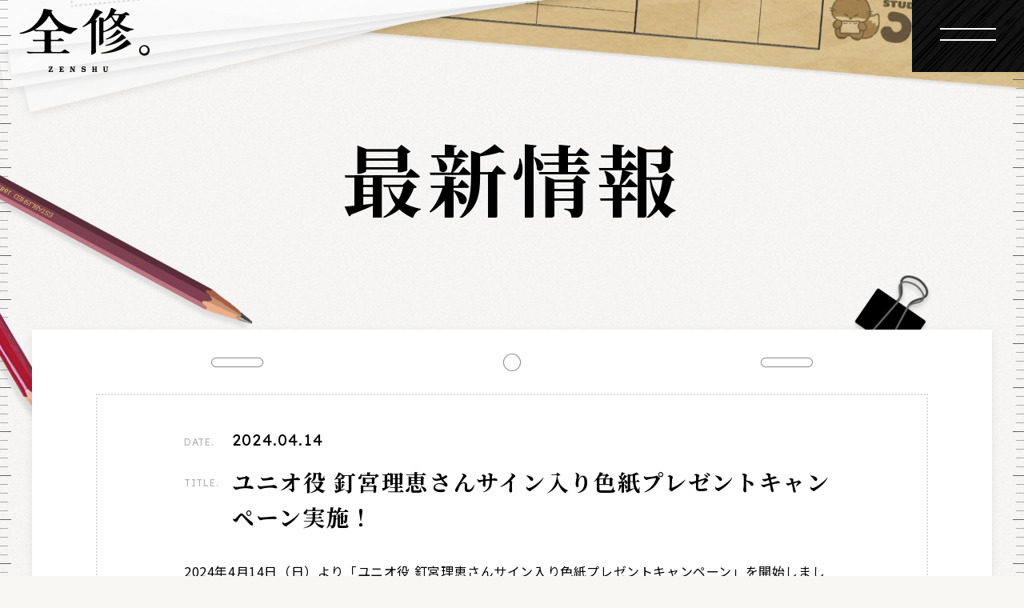

--- FILE ---
content_type: text/html; charset=UTF-8
request_url: https://zenshu-anime.com/news/post-6
body_size: 8552
content:
<!DOCTYPE html>
<html lang="ja">
<head>
  <!-- Google Tag Manager -->
  <script>(function(w,d,s,l,i){w[l]=w[l]||[];w[l].push({'gtm.start':
  new Date().getTime(),event:'gtm.js'});var f=d.getElementsByTagName(s)[0],
  j=d.createElement(s),dl=l!='dataLayer'?'&l='+l:'';j.async=true;j.src=
  'https://www.googletagmanager.com/gtm.js?id='+i+dl;f.parentNode.insertBefore(j,f);
  })(window,document,'script','dataLayer','GTM-M748L6W7');</script>
  <!-- End Google Tag Manager -->

<meta charset="utf-8"/>
<meta name="viewport" content="width=device-width,initial-scale=1"/>
<title>ユニオ役 釘宮理恵さんサイン入り色紙プレゼントキャンペーン実施！ | 最新情報 | TVアニメ『全修。』公式サイト</title>
<meta name="description" content="オリジナルTVアニメ『全修。』公式サイト。 2025年1月5日より放送開始！ 原作：山﨑みつえ うえのきみこ MAPPA / 監督：山﨑みつえ / 脚本：うえのきみこ / キャラクター原案・世界観設定：辻野芳輝 / キャラクターデザイン・総作画監督：石川佳代子/ 制作：MAPPA/ TV anime ZENSHU"/>
<meta property="og:url" content="https://zenshu-anime.com/news/post-6"/>
<meta property="og:type" content="website"/>
<meta property="og:title" content="ユニオ役 釘宮理恵さんサイン入り色紙プレゼントキャンペーン実施！ | 最新情報 | TVアニメ『全修。』公式サイト"/>
<meta property="og:site_name" content="TVアニメ『全修。』公式サイト"/>
<meta property="og:description" content="オリジナルTVアニメ『全修。』公式サイト。 2025年1月5日より放送開始！ 原作：山﨑みつえ うえのきみこ MAPPA / 監督：山﨑みつえ / 脚本：うえのきみこ / キャラクター原案・世界観設定：辻野芳輝 / キャラクターデザイン・総作画監督：石川佳代子/ 制作：MAPPA/ TV anime ZENSHU"/>
<meta property="og:image" content="https://zenshu-anime.com/wordpress/wp-content/themes/zenshu-anime_v1/assets/images/common/ogp-3.jpg"/>
<meta property="og:locale" content="ja_JP"/>
<meta name="twitter:card" content="summary_large_image"/>
<meta name="twitter:title" content="ユニオ役 釘宮理恵さんサイン入り色紙プレゼントキャンペーン実施！ | 最新情報 | TVアニメ『全修。』公式サイト"/>
<meta name="twitter:description" content="オリジナルTVアニメ『全修。』公式サイト。 2025年1月5日より放送開始！ 原作：山﨑みつえ うえのきみこ MAPPA / 監督：山﨑みつえ / 脚本：うえのきみこ / キャラクター原案・世界観設定：辻野芳輝 / キャラクターデザイン・総作画監督：石川佳代子/ 制作：MAPPA/ TV anime ZENSHU"/>
<meta name="twitter:image" content="https://zenshu-anime.com/wordpress/wp-content/themes/zenshu-anime_v1/assets/images/common/ogp-3.jpg"/>
<link rel="canonical" href="https://zenshu-anime.com/news/post-6"/>
<link rel="shortcut icon" href="https://zenshu-anime.com/wordpress/wp-content/themes/zenshu-anime_v1/assets/images/common/favicon.ico" type="image/vnd.microsoft.icon"/>
<link rel="icon" href="https://zenshu-anime.com/wordpress/wp-content/themes/zenshu-anime_v1/assets/images/common/favicon.ico" type="image/vnd.microsoft.icon"/>
<link rel="apple-touch-icon" sizes="180x180" href="https://zenshu-anime.com/wordpress/wp-content/themes/zenshu-anime_v1/assets/images/common/apple-touch-icon-180x180.png"/><meta name='robots' content='max-image-preview:large' />
	<style>img:is([sizes="auto" i], [sizes^="auto," i]) { contain-intrinsic-size: 3000px 1500px }</style>
	<style id='classic-theme-styles-inline-css' type='text/css'>
/*! This file is auto-generated */
.wp-block-button__link{color:#fff;background-color:#32373c;border-radius:9999px;box-shadow:none;text-decoration:none;padding:calc(.667em + 2px) calc(1.333em + 2px);font-size:1.125em}.wp-block-file__button{background:#32373c;color:#fff;text-decoration:none}
</style>
<style id='global-styles-inline-css' type='text/css'>
:root{--wp--preset--aspect-ratio--square: 1;--wp--preset--aspect-ratio--4-3: 4/3;--wp--preset--aspect-ratio--3-4: 3/4;--wp--preset--aspect-ratio--3-2: 3/2;--wp--preset--aspect-ratio--2-3: 2/3;--wp--preset--aspect-ratio--16-9: 16/9;--wp--preset--aspect-ratio--9-16: 9/16;--wp--preset--color--black: #000000;--wp--preset--color--cyan-bluish-gray: #abb8c3;--wp--preset--color--white: #ffffff;--wp--preset--color--pale-pink: #f78da7;--wp--preset--color--vivid-red: #cf2e2e;--wp--preset--color--luminous-vivid-orange: #ff6900;--wp--preset--color--luminous-vivid-amber: #fcb900;--wp--preset--color--light-green-cyan: #7bdcb5;--wp--preset--color--vivid-green-cyan: #00d084;--wp--preset--color--pale-cyan-blue: #8ed1fc;--wp--preset--color--vivid-cyan-blue: #0693e3;--wp--preset--color--vivid-purple: #9b51e0;--wp--preset--gradient--vivid-cyan-blue-to-vivid-purple: linear-gradient(135deg,rgba(6,147,227,1) 0%,rgb(155,81,224) 100%);--wp--preset--gradient--light-green-cyan-to-vivid-green-cyan: linear-gradient(135deg,rgb(122,220,180) 0%,rgb(0,208,130) 100%);--wp--preset--gradient--luminous-vivid-amber-to-luminous-vivid-orange: linear-gradient(135deg,rgba(252,185,0,1) 0%,rgba(255,105,0,1) 100%);--wp--preset--gradient--luminous-vivid-orange-to-vivid-red: linear-gradient(135deg,rgba(255,105,0,1) 0%,rgb(207,46,46) 100%);--wp--preset--gradient--very-light-gray-to-cyan-bluish-gray: linear-gradient(135deg,rgb(238,238,238) 0%,rgb(169,184,195) 100%);--wp--preset--gradient--cool-to-warm-spectrum: linear-gradient(135deg,rgb(74,234,220) 0%,rgb(151,120,209) 20%,rgb(207,42,186) 40%,rgb(238,44,130) 60%,rgb(251,105,98) 80%,rgb(254,248,76) 100%);--wp--preset--gradient--blush-light-purple: linear-gradient(135deg,rgb(255,206,236) 0%,rgb(152,150,240) 100%);--wp--preset--gradient--blush-bordeaux: linear-gradient(135deg,rgb(254,205,165) 0%,rgb(254,45,45) 50%,rgb(107,0,62) 100%);--wp--preset--gradient--luminous-dusk: linear-gradient(135deg,rgb(255,203,112) 0%,rgb(199,81,192) 50%,rgb(65,88,208) 100%);--wp--preset--gradient--pale-ocean: linear-gradient(135deg,rgb(255,245,203) 0%,rgb(182,227,212) 50%,rgb(51,167,181) 100%);--wp--preset--gradient--electric-grass: linear-gradient(135deg,rgb(202,248,128) 0%,rgb(113,206,126) 100%);--wp--preset--gradient--midnight: linear-gradient(135deg,rgb(2,3,129) 0%,rgb(40,116,252) 100%);--wp--preset--font-size--small: 13px;--wp--preset--font-size--medium: 20px;--wp--preset--font-size--large: 36px;--wp--preset--font-size--x-large: 42px;--wp--preset--spacing--20: 0.44rem;--wp--preset--spacing--30: 0.67rem;--wp--preset--spacing--40: 1rem;--wp--preset--spacing--50: 1.5rem;--wp--preset--spacing--60: 2.25rem;--wp--preset--spacing--70: 3.38rem;--wp--preset--spacing--80: 5.06rem;--wp--preset--shadow--natural: 6px 6px 9px rgba(0, 0, 0, 0.2);--wp--preset--shadow--deep: 12px 12px 50px rgba(0, 0, 0, 0.4);--wp--preset--shadow--sharp: 6px 6px 0px rgba(0, 0, 0, 0.2);--wp--preset--shadow--outlined: 6px 6px 0px -3px rgba(255, 255, 255, 1), 6px 6px rgba(0, 0, 0, 1);--wp--preset--shadow--crisp: 6px 6px 0px rgba(0, 0, 0, 1);}:where(.is-layout-flex){gap: 0.5em;}:where(.is-layout-grid){gap: 0.5em;}body .is-layout-flex{display: flex;}.is-layout-flex{flex-wrap: wrap;align-items: center;}.is-layout-flex > :is(*, div){margin: 0;}body .is-layout-grid{display: grid;}.is-layout-grid > :is(*, div){margin: 0;}:where(.wp-block-columns.is-layout-flex){gap: 2em;}:where(.wp-block-columns.is-layout-grid){gap: 2em;}:where(.wp-block-post-template.is-layout-flex){gap: 1.25em;}:where(.wp-block-post-template.is-layout-grid){gap: 1.25em;}.has-black-color{color: var(--wp--preset--color--black) !important;}.has-cyan-bluish-gray-color{color: var(--wp--preset--color--cyan-bluish-gray) !important;}.has-white-color{color: var(--wp--preset--color--white) !important;}.has-pale-pink-color{color: var(--wp--preset--color--pale-pink) !important;}.has-vivid-red-color{color: var(--wp--preset--color--vivid-red) !important;}.has-luminous-vivid-orange-color{color: var(--wp--preset--color--luminous-vivid-orange) !important;}.has-luminous-vivid-amber-color{color: var(--wp--preset--color--luminous-vivid-amber) !important;}.has-light-green-cyan-color{color: var(--wp--preset--color--light-green-cyan) !important;}.has-vivid-green-cyan-color{color: var(--wp--preset--color--vivid-green-cyan) !important;}.has-pale-cyan-blue-color{color: var(--wp--preset--color--pale-cyan-blue) !important;}.has-vivid-cyan-blue-color{color: var(--wp--preset--color--vivid-cyan-blue) !important;}.has-vivid-purple-color{color: var(--wp--preset--color--vivid-purple) !important;}.has-black-background-color{background-color: var(--wp--preset--color--black) !important;}.has-cyan-bluish-gray-background-color{background-color: var(--wp--preset--color--cyan-bluish-gray) !important;}.has-white-background-color{background-color: var(--wp--preset--color--white) !important;}.has-pale-pink-background-color{background-color: var(--wp--preset--color--pale-pink) !important;}.has-vivid-red-background-color{background-color: var(--wp--preset--color--vivid-red) !important;}.has-luminous-vivid-orange-background-color{background-color: var(--wp--preset--color--luminous-vivid-orange) !important;}.has-luminous-vivid-amber-background-color{background-color: var(--wp--preset--color--luminous-vivid-amber) !important;}.has-light-green-cyan-background-color{background-color: var(--wp--preset--color--light-green-cyan) !important;}.has-vivid-green-cyan-background-color{background-color: var(--wp--preset--color--vivid-green-cyan) !important;}.has-pale-cyan-blue-background-color{background-color: var(--wp--preset--color--pale-cyan-blue) !important;}.has-vivid-cyan-blue-background-color{background-color: var(--wp--preset--color--vivid-cyan-blue) !important;}.has-vivid-purple-background-color{background-color: var(--wp--preset--color--vivid-purple) !important;}.has-black-border-color{border-color: var(--wp--preset--color--black) !important;}.has-cyan-bluish-gray-border-color{border-color: var(--wp--preset--color--cyan-bluish-gray) !important;}.has-white-border-color{border-color: var(--wp--preset--color--white) !important;}.has-pale-pink-border-color{border-color: var(--wp--preset--color--pale-pink) !important;}.has-vivid-red-border-color{border-color: var(--wp--preset--color--vivid-red) !important;}.has-luminous-vivid-orange-border-color{border-color: var(--wp--preset--color--luminous-vivid-orange) !important;}.has-luminous-vivid-amber-border-color{border-color: var(--wp--preset--color--luminous-vivid-amber) !important;}.has-light-green-cyan-border-color{border-color: var(--wp--preset--color--light-green-cyan) !important;}.has-vivid-green-cyan-border-color{border-color: var(--wp--preset--color--vivid-green-cyan) !important;}.has-pale-cyan-blue-border-color{border-color: var(--wp--preset--color--pale-cyan-blue) !important;}.has-vivid-cyan-blue-border-color{border-color: var(--wp--preset--color--vivid-cyan-blue) !important;}.has-vivid-purple-border-color{border-color: var(--wp--preset--color--vivid-purple) !important;}.has-vivid-cyan-blue-to-vivid-purple-gradient-background{background: var(--wp--preset--gradient--vivid-cyan-blue-to-vivid-purple) !important;}.has-light-green-cyan-to-vivid-green-cyan-gradient-background{background: var(--wp--preset--gradient--light-green-cyan-to-vivid-green-cyan) !important;}.has-luminous-vivid-amber-to-luminous-vivid-orange-gradient-background{background: var(--wp--preset--gradient--luminous-vivid-amber-to-luminous-vivid-orange) !important;}.has-luminous-vivid-orange-to-vivid-red-gradient-background{background: var(--wp--preset--gradient--luminous-vivid-orange-to-vivid-red) !important;}.has-very-light-gray-to-cyan-bluish-gray-gradient-background{background: var(--wp--preset--gradient--very-light-gray-to-cyan-bluish-gray) !important;}.has-cool-to-warm-spectrum-gradient-background{background: var(--wp--preset--gradient--cool-to-warm-spectrum) !important;}.has-blush-light-purple-gradient-background{background: var(--wp--preset--gradient--blush-light-purple) !important;}.has-blush-bordeaux-gradient-background{background: var(--wp--preset--gradient--blush-bordeaux) !important;}.has-luminous-dusk-gradient-background{background: var(--wp--preset--gradient--luminous-dusk) !important;}.has-pale-ocean-gradient-background{background: var(--wp--preset--gradient--pale-ocean) !important;}.has-electric-grass-gradient-background{background: var(--wp--preset--gradient--electric-grass) !important;}.has-midnight-gradient-background{background: var(--wp--preset--gradient--midnight) !important;}.has-small-font-size{font-size: var(--wp--preset--font-size--small) !important;}.has-medium-font-size{font-size: var(--wp--preset--font-size--medium) !important;}.has-large-font-size{font-size: var(--wp--preset--font-size--large) !important;}.has-x-large-font-size{font-size: var(--wp--preset--font-size--x-large) !important;}
:where(.wp-block-post-template.is-layout-flex){gap: 1.25em;}:where(.wp-block-post-template.is-layout-grid){gap: 1.25em;}
:where(.wp-block-columns.is-layout-flex){gap: 2em;}:where(.wp-block-columns.is-layout-grid){gap: 2em;}
:root :where(.wp-block-pullquote){font-size: 1.5em;line-height: 1.6;}
</style>

<link rel="preconnect" href="https://fonts.googleapis.com"/>
<link rel="preconnect" href="https://fonts.gstatic.com" crossorigin="crossorigin"/>
<link link="link" href="https://fonts.googleapis.com/css2?family=Lexend:wght@100..900&amp;family=Noto+Sans+JP:wght@100..900&amp;family=Noto+Serif+JP:wght@500;700&amp;display=swap" rel="stylesheet"/>
<link rel="stylesheet" href="https://zenshu-anime.com/wordpress/wp-content/themes/zenshu-anime_v1/assets/css/common/lib.css?ver=20260201020641"/><link rel="stylesheet" href="https://zenshu-anime.com/wordpress/wp-content/themes/zenshu-anime_v1/assets/css/news/style.css?ver=20260201020641"/>
<script src="https://zenshu-anime.com/wordpress/wp-content/themes/zenshu-anime_v1/assets/js/common/lib.js?ver=20260201020641"></script><script src="https://zenshu-anime.com/wordpress/wp-content/themes/zenshu-anime_v1/assets/js/common/app.bundle.js?ver=20260201020641" defer="defer"></script></head><body class="is-loading"><!-- Google Tag Manager (noscript) -->
<noscript><iframe src="https://www.googletagmanager.com/ns.html?id=GTM-M748L6W7"
height="0" width="0" style="display:none;visibility:hidden"></iframe></noscript>
<!-- End Google Tag Manager (noscript) --><svg style="height: 0; width: 0; position: absolute; visibility: hidden"><symbol viewBox="0 0 24 25" id="btn-x"><path d="M14.3202 10.543 23.1104.199951h-2.083L13.3948 9.18065 7.29873.199951H.267578L9.4861 13.7804.267578 24.6266H2.3507l8.0602-9.4839 6.4379 9.4839H23.88L14.3197 10.543h.0005ZM11.467 13.9l-.934-1.3523L3.10128 1.78729h3.19956l5.99746 8.68401.9341 1.3523 7.796 11.2879h-3.1996l-6.3618-9.211V13.9Z" fill-rule="evenodd"/></symbol></svg>
<svg style="height: 0; width: 0; position: absolute; visibility: hidden"><symbol viewBox="0 0 33.91 32.13" id="btn-line"><path d="M33.9 13.69C33.9 6.15 26.29.01 16.94.01S-.01 6.15-.01 13.69c0 6.76 6.03 12.42 14.18 13.49a2.1 2.1 0 0 1 1.49.83 3.4 3.4 0 0 1 .05 1.52s-.19 1.19-.24 1.45c-.07.42-.34 1.66 1.47.91s9.77-5.72 13.32-9.79a12.134 12.134 0 0 0 3.64-8.41Zm-22.94 4.02a.333.333 0 0 1-.33.33H5.88a.317.317 0 0 1-.23-.09l-.01-.01a.317.317 0 0 1-.09-.23v-7.34a.333.333 0 0 1 .33-.33h1.19a.333.333 0 0 1 .33.33v5.83h3.23a.333.333 0 0 1 .33.33v1.18Zm2.87 0a.333.333 0 0 1-.33.33h-1.19a.327.327 0 0 1-.33-.33v-7.34a.327.327 0 0 1 .33-.33h1.19a.333.333 0 0 1 .33.33v7.34Zm8.18 0a.333.333 0 0 1-.33.33h-1.19a.2.2 0 0 1-.08-.01h-.01a.035.035 0 0 0-.02-.01h-.01a.035.035 0 0 0-.02-.01.01.01 0 0 1-.01-.01h-.01a.02.02 0 0 0-.02-.01v-.01a.228.228 0 0 1-.09-.08l-3.39-4.55v4.36a.327.327 0 0 1-.33.33h-1.19a.333.333 0 0 1-.33-.33v-7.34a.333.333 0 0 1 .33-.33h1.22a.02.02 0 0 0 .02.01h.03c.01 0 .01 0 .01.01h.02c.01 0 .01 0 .01.01h.02l.01.01a.02.02 0 0 1 .02.01h.01l.02.02h.01c0 .01.01.01.01.02h.01a.038.038 0 0 0 .02.02v.01l.03.03 3.38 4.54v-4.36a.333.333 0 0 1 .33-.33h1.19a.333.333 0 0 1 .33.33v7.34Zm6.57-6.16a.333.333 0 0 1-.33.33h-3.23v1.24h3.23a.333.333 0 0 1 .33.33v1.18a.333.333 0 0 1-.33.33h-3.23v1.24h3.23a.333.333 0 0 1 .33.33v1.18a.333.333 0 0 1-.33.33H23.5a.317.317 0 0 1-.23-.09l-.01-.01a.317.317 0 0 1-.09-.23v-7.34a.279.279 0 0 1 .09-.22c0-.01 0-.01.01-.01a.326.326 0 0 1 .23-.1h4.75a.333.333 0 0 1 .33.33v1.18Z" fill-rule="evenodd"/></symbol></svg>
<svg style="height: 0; width: 0; position: absolute; visibility: hidden"><symbol viewBox="0 0 38.72 27.62" id="btn-youtube"><path d="M37.91 4.3A4.868 4.868 0 0034.49.81c-3.02-.83-15.12-.83-15.12-.83S7.26-.02 4.24.81A4.9 4.9 0 00.82 4.3C.01 7.38.01 13.81.01 13.81s0 6.42.81 9.5a4.9 4.9 0 003.42 3.49c3.02.83 15.13.83 15.13.83s12.1 0 15.12-.83a4.868 4.868 0 003.42-3.49c.81-3.08.81-9.5.81-9.5s0-6.43-.81-9.51zM15.5 19.73V7.88l10.05 5.93z" fill-rule="evenodd"/></symbol></svg><div class="st-Wrapper">
<div class="st-Content">
<main class="st-Main"><div class="idx-Loading"></div>
<header class="st-Header" id="st-Header"><a class="st-Header_Hamburger lower " href="javascript:void(0);"><span></span><span></span></a>          <div class="st-Header_Nav lower " id="st-Header_Nav">
    <div class="st-Header_Nav_Bg st-Header_Nav_Bg-1"></div>
    <div class="st-Header_Nav_Wrapper" onwheel="event.stopPropagation()">
      <div class="st-Header_Nav_Inner st-Header_Nav_Inner-1"><a class="st-Header_Logo st-Header_Logo-1 hover w100" href="https://zenshu-anime.com/">
          <picture>
            <source srcset="https://zenshu-anime.com/wordpress/wp-content/themes/zenshu-anime_v1/assets/webp/common/logo-w.webp" type="image/webp"/><img src="https://zenshu-anime.com/wordpress/wp-content/themes/zenshu-anime_v1/assets/images/common/logo-w.png" alt="全修。"/>
          </picture></a>
        <ul class="st-Header_Menu st-Header_Menu-1 serif-500">
          <li class="item"><a class=" index" href="https://zenshu-anime.com/">ホーム</a></li>
          <li class="item"><a class="current" href="https://zenshu-anime.com/news/">最新情報</a></li>
          <li class="item"><a href="https://zenshu-anime.com/onair/">放送情報</a></li>
          <li class="item"><a href="https://zenshu-anime.com/staff-cast/">制作・出演</a></li>                              <li class="item"><a href="https://zenshu-anime.com/story/">物語</a></li>                    <li class="item"><a href="https://zenshu-anime.com/character/">登場人物</a></li>
          <li class="item"><a href="https://zenshu-anime.com/music/">音楽情報</a></li>                              <li class="item"><a href="https://zenshu-anime.com/special/">スペシャル</a></li>                  </ul>
        <div class="st-Header_X st-Header_X-1">
          <div class="st-Header_X_Anchor"><span class="txt lexend-400">OFFICIAL</span><a class="icon icon-x hover" href="https://twitter.com/zenshu_anime" target="_blank" rel="noopener noreferrer">
              <svg viewbox="0 0 24 25">
                <use xlink:href="#btn-x"></use>
              </svg></a><a class="icon icon-youtube hover" href="https://www.youtube.com/@MAPPACHANNEL" target="_blank" rel="noopener noreferrer">
              <svg viewbox="0 0 38.72 27.62">
                <use xlink:href="#btn-youtube"></use>
              </svg></a></div>
        </div>
      </div>
    </div>
  </div></header><div class="st-Contents idx-Contents">
  <div class="st-Contents_Wrapper">
    <div class="subpage-Inner">
      <div class="subpage-Deco subpage-Deco-0 w100">
        <picture>
          <source srcset="https://zenshu-anime.com/wordpress/wp-content/themes/zenshu-anime_v1/assets/webp/pc/index/deco_intro-r.webp" type="image/webp"/><img src="https://zenshu-anime.com/wordpress/wp-content/themes/zenshu-anime_v1/assets/images/pc/index/deco_intro-r.png" alt=""/>
        </picture>
      </div>
      <div class="subpage-Deco subpage-Deco-1 w100">
        <picture>
          <source srcset="https://zenshu-anime.com/wordpress/wp-content/themes/zenshu-anime_v1/assets/webp/pc/index/deco_intro-l.webp" type="image/webp"/><img src="https://zenshu-anime.com/wordpress/wp-content/themes/zenshu-anime_v1/assets/images/pc/index/deco_intro-l.png" alt=""/>
        </picture>
      </div><a class="subpage-Logo w100 hover" href="https://zenshu-anime.com/"><img src="https://zenshu-anime.com/wordpress/wp-content/themes/zenshu-anime_v1/assets/images/common/logo-yoko.png" alt="全修。"/></a>
      <div class="subpage-Header">
        <div class="subpage-Header_Ttl">
          <h1 class="subpage-Header_Ttl_Txt serif-700">最新情報</h1>
        </div>
      </div>
      <div class="subpage-Contents sw-Inner">
        <div class="sw-Box sub-Detail">
          <div class="sw-Box_Inner">
            <div class="sub-Detail_Ttl"><span class="deco lexend-400">DATE.</span>
              <time class="lexend-400">2024.04.14</time><span class="deco lexend-400">TITLE.</span>
              <h1 class="ttl-Item serif-700">ユニオ役 釘宮理恵さんサイン入り色紙プレゼントキャンペーン実施！</h1>
            </div>
            <div class="sw-Txtarea sub-Detail_Contents">
                              <p>2024年4月14日（日）より「ユニオ役 釘宮理恵さんサイン入り色紙プレゼントキャンペーン」を開始しました！</p>
<p>&nbsp;</p>
<p><img fetchpriority="high" decoding="async" class="alignnone size-large wp-image-60" src="https://zenshu-anime.com/wordpress/wp-content/uploads/2024/04/12134234/%E9%87%98%E5%AE%AE%E7%90%86%E6%81%B5-1024x576.jpg" alt="" width="1024" height="576" /></p>
<p>&nbsp;</p>
<p>■応募方法</p>
<p>公式Xアカウントをフォローの上、対象の投稿を期間内にリポスト</p>
<p>&nbsp;</p>
<p>■キャンペーン期間</p>
<p>2024年4月14日（日）21:00～4月21日（日）23:59</p>
<p>&nbsp;</p>
<p>■プレゼント商品</p>
<p>ユニオ役 釘宮理恵さんサイン入り色紙…抽選で3名様</p>
<p>&nbsp;</p>
<p>プレゼントキャンペーンについて</p>
<p>・本キャンペーンは予告なく中止または変更する場合があります。 当該中止または変更に関して本運営事業局は一切の責任を負いません。</p>
<p>・本キャンペーンの応募時や当選連絡、個人情報送信時に発生するインターネット接続料や通信料は、ご応募いただく応募者ご本人様のご負担となります。</p>
<p>・本キャンペーンにご参加された時点で、 本画像に記載する全ての規約事項に同意したものと判断させていただきます。</p>
<p>当選者の発表、当選権利について</p>
<p>・当選者の発表は、 応募期間終了後3ヶ月以内に当選者へご連絡を予定しておりますが、 諸事情により遅れる場合がございます。</p>
<p>・本キャンペーンは当選者への連絡をもって発表に代えさせていただきます。</p>
<p>・当選者にはご参加された Xアカウントへのダイレクトメッセージにてご連絡いたします。</p>
<p>・抽選結果に関するお問い合わせにはお答えできません。</p>
<p>・当選権利はご本人様のものとし、ご家族・ご友人等他者への譲渡、換金を行うことはできません。 また、 賞品の転売行為を禁止いたします。</p>
<p>・ご参加いただいたアカウントへの当選連絡の再通知は、 特別な事情を除き対応はいたしかねますのでご注意ください。</p>
<p>・記載の期限までに、指定した方法で賞品発送先をご連絡いただけない場合には、賞品の受け取りを辞退したものとして判断させていただきます。</p>
<p>・当選時にご登録いただきました個人情報は本キャンペーンのみに使用いたします。</p>
<p>・ご参加いただいたアカウントへの当選連絡ができない場合には、当選権利が無効となる場合がございます。</p>
<p>賞品の発送について</p>
<p>・賞品のお届け先は、日本国内に限ります。</p>
<p>・ご入力いただきました個人情報は抽選・発送のために利用し、 作業終了後は責任を持ってすみやかに廃棄させていただきます。</p>
<p>・配送時に生じた、いかなる損害に関しても、 本運営事務局に故意または重大な過失がある場合を除き、一切の責任を負いかねます。</p>
<p>その他</p>
<p>・本キャンペーンは X Corp. の提供・協賛によるものではありません。</p>
<p>・本キャンペーンには、 X Corp. の利用規約及び本注意事項に同意いただいたうえでご応募ください。</p>
<p>・X Corp. の利用規約に違反する行為、 第三者の権利を侵害する行為、公序良俗に反する行為等はされないようにお願いいたします。</p>
<p>・公式アカウントになりすました偽アカウントから、 ダイレクトメッセージが送付される事象が多く発生しております。 偽アカウントは、当社のサイト名やロゴなどを無断で使用し、 プレゼントキャ ンペーンの当選を偽り、 ダイレクトメッセージを発信して、 個人情報の入力ページへ誘導しております。 偽アカウントからのフォローやダイレクトメッセージに記載のあるリンクをクリック、 情報の記入などは一切行いませんよう、ご注意ください。 なお、SNS等にて応募者様のクレジットカード番号等を求めることはございません。</p>
                          </div>
            <div class="sw-Detail_Share">
              <p class="share-Ttl lexend-400">SHARE</p><a class="share-Anchor w100 hover" href="http://twitter.com/intent/tweet?url=https://zenshu-anime.com/news/post-6&amp;text=%E3%83%A6%E3%83%8B%E3%82%AA%E5%BD%B9+%E9%87%98%E5%AE%AE%E7%90%86%E6%81%B5%E3%81%95%E3%82%93%E3%82%B5%E3%82%A4%E3%83%B3%E5%85%A5%E3%82%8A%E8%89%B2%E7%B4%99%E3%83%97%E3%83%AC%E3%82%BC%E3%83%B3%E3%83%88%E3%82%AD%E3%83%A3%E3%83%B3%E3%83%9A%E3%83%BC%E3%83%B3%E5%AE%9F%E6%96%BD%EF%BC%81%EF%BD%9CTV%E3%82%A2%E3%83%8B%E3%83%A1%E3%80%8E%E5%85%A8%E4%BF%AE%E3%80%82%E3%80%8F%E5%85%AC%E5%BC%8F%E3%82%B5%E3%82%A4%E3%83%88&amp;hashtags=全修" target="_blank" rel="noopener noreferrer"><img src="https://zenshu-anime.com/wordpress/wp-content/themes/zenshu-anime_v1/assets/images/common/lower/btn_share-x.png" alt="X"/></a><a class="share-Anchor w100 hover" href="http://line.me/R/msg/text/?%E3%83%A6%E3%83%8B%E3%82%AA%E5%BD%B9%20%E9%87%98%E5%AE%AE%E7%90%86%E6%81%B5%E3%81%95%E3%82%93%E3%82%B5%E3%82%A4%E3%83%B3%E5%85%A5%E3%82%8A%E8%89%B2%E7%B4%99%E3%83%97%E3%83%AC%E3%82%BC%E3%83%B3%E3%83%88%E3%82%AD%E3%83%A3%E3%83%B3%E3%83%9A%E3%83%BC%E3%83%B3%E5%AE%9F%E6%96%BD%EF%BC%81%EF%BD%9CTV%E3%82%A2%E3%83%8B%E3%83%A1%E3%80%8E%E5%85%A8%E4%BF%AE%E3%80%82%E3%80%8F%E5%85%AC%E5%BC%8F%E3%82%B5%E3%82%A4%E3%83%88+https://zenshu-anime.com/news/post-6" target="_blank" rel="noopener noreferrer"><img src="https://zenshu-anime.com/wordpress/wp-content/themes/zenshu-anime_v1/assets/images/common/lower/btn_share-line.png" alt="LINE"/></a><a class="share-Anchor w100 hover js-UrlCopy" href="javascript:void(0);" data-url="https://zenshu-anime.com/news/post-6"><img src="https://zenshu-anime.com/wordpress/wp-content/themes/zenshu-anime_v1/assets/images/common/lower/btn_share-link.png" alt="Link"/></a>
            </div>
          </div>
        </div>
        <div class="sw-Pagenavi-detail"><div class="prev-article"><a href="https://zenshu-anime.com/news/post-5"></a></div><a class="sw-Btn sw-Btn-back lexend-400" href="https://zenshu-anime.com/news/">BACK TO LIST</a><div class="next-article"><a href="https://zenshu-anime.com/news/post-7"></a></div></div>
      </div>
    </div><footer class="st-Footer st-Footer-1" id="st-Footer">
  <div class="st-Footer_Bg st-Footer_Bg-1"></div>
  <div class="st-Footer_Inner sw-Inner"><a class="st-Footer_Logo hover w100" href="https://zenshu-anime.com/">
      <picture>
        <source srcset="https://zenshu-anime.com/wordpress/wp-content/themes/zenshu-anime_v1/assets/webp/common/logo-w.webp" type="image/webp"/><img src="https://zenshu-anime.com/wordpress/wp-content/themes/zenshu-anime_v1/assets/images/common/logo-w.png" alt="全修。"/>
      </picture></a>
    <ul class="st-Footer_Menu st-Footer_Menu-1 serif-500">
      <li class="item"><a class=" index" href="https://zenshu-anime.com/">ホーム</a></li>
      <li class="item"><a class="current" href="https://zenshu-anime.com/news/">最新情報</a></li>
      <li class="item"><a href="https://zenshu-anime.com/onair/">放送情報</a></li>
      <li class="item"><a href="https://zenshu-anime.com/staff-cast/">制作・出演</a></li>                  <li class="item"><a href="https://zenshu-anime.com/story/">物語</a></li>            <li class="item"><a href="https://zenshu-anime.com/character/">登場人物</a></li>
      <li class="item"><a href="https://zenshu-anime.com/music/">音楽情報</a></li>                  <li class="item"><a href="https://zenshu-anime.com/special/">スペシャル</a></li>          </ul>
    <div class="st-Footer_Bottom">
      <div class="st-Footer_X">
        <div class="st-Footer_X_Anchor"><span class="txt lexend-400">OFFICIAL</span><a class="icon icon-x hover" href="https://twitter.com/zenshu_anime" target="_blank" rel="noopener noreferrer">
            <svg viewbox="0 0 24 25">
              <use xlink:href="#btn-x"></use>
            </svg></a><a class="icon icon-youtube hover" href="https://www.youtube.com/@MAPPACHANNEL" target="_blank" rel="noopener noreferrer">
            <svg viewbox="0 0 38.72 27.62">
              <use xlink:href="#btn-youtube"></use>
            </svg></a></div>
      </div>
      <div class="st-Footer_Link lexend-400"><a class="privacy hover" href="https://bushiroad.co.jp/privacy" target="_blank" rel="noopener noreferrer">PRIVACY POLICY</a>
        <p class="copy">&copy;全修。／MAPPA</p>
      </div>
    </div>
  </div>
</footer>  </div>
</div></main>
</div>
</div>
<script type="speculationrules">
{"prefetch":[{"source":"document","where":{"and":[{"href_matches":"\/*"},{"not":{"href_matches":["\/wordpress\/wp-*.php","\/wordpress\/wp-admin\/*","\/wordpress\/wp-content\/uploads\/*","\/wordpress\/wp-content\/*","\/wordpress\/wp-content\/plugins\/*","\/wordpress\/wp-content\/themes\/zenshu-anime_v1\/*","\/*\\?(.+)"]}},{"not":{"selector_matches":"a[rel~=\"nofollow\"]"}},{"not":{"selector_matches":".no-prefetch, .no-prefetch a"}}]},"eagerness":"conservative"}]}
</script>
</body>
</html>

--- FILE ---
content_type: text/css
request_url: https://zenshu-anime.com/wordpress/wp-content/themes/zenshu-anime_v1/assets/css/news/style.css?ver=20260201020641
body_size: 10883
content:
@charset "UTF-8";/*! destyle.css v2.0.2 | MIT License | https://github.com/nicolas-cusan/destyle.css */*,::after,::before{-webkit-box-sizing:border-box;box-sizing:border-box;border-style:solid;border-width:0}html{line-height:1.15;-webkit-text-size-adjust:100%;-webkit-tap-highlight-color:transparent}body{margin:0}main{display:block}address,blockquote,dl,figure,form,iframe,p,pre,table{margin:0}h1,h2,h3,h4,h5,h6{font-size:inherit;line-height:inherit;font-weight:inherit;margin:0}ol,ul{margin:0;padding:0;list-style:none}dt{font-weight:700}dd{margin-left:0}hr{-webkit-box-sizing:content-box;box-sizing:content-box;height:0;overflow:visible;border-top-width:1px;margin:0;clear:both;color:inherit}pre{font-family:monospace,monospace;font-size:inherit}address{font-style:inherit}a{background-color:transparent;text-decoration:none;color:inherit}abbr[title]{text-decoration:underline;-webkit-text-decoration:underline dotted;text-decoration:underline dotted}b,strong{font-weight:bolder}code,kbd,samp{font-family:monospace,monospace;font-size:inherit}small{font-size:80%}sub,sup{font-size:75%;line-height:0;position:relative;vertical-align:baseline}sub{bottom:-.25em}sup{top:-.5em}embed,iframe,img,object{vertical-align:bottom}button,input,optgroup,select,textarea{-webkit-appearance:none;-moz-appearance:none;appearance:none;vertical-align:middle;color:inherit;font:inherit;background:0 0;padding:0;margin:0;outline:0;border-radius:0;text-align:inherit}[type=checkbox]{-webkit-appearance:checkbox;-moz-appearance:checkbox;appearance:checkbox}[type=radio]{-webkit-appearance:radio;-moz-appearance:radio;appearance:radio}button,input{overflow:visible}button,select{text-transform:none}[type=button],[type=reset],[type=submit],button{cursor:pointer;-webkit-appearance:none;-moz-appearance:none;appearance:none}[type=button][disabled],[type=reset][disabled],[type=submit][disabled],button[disabled]{cursor:default}[type=button]::-moz-focus-inner,[type=reset]::-moz-focus-inner,[type=submit]::-moz-focus-inner,button::-moz-focus-inner{border-style:none;padding:0}[type=button]:-moz-focusring,[type=reset]:-moz-focusring,[type=submit]:-moz-focusring,button:-moz-focusring{outline:1px dotted ButtonText}select::-ms-expand{display:none}option{padding:0}fieldset{margin:0;padding:0;min-width:0}legend{color:inherit;display:table;max-width:100%;padding:0;white-space:normal}progress{vertical-align:baseline}textarea{overflow:auto}[type=number]::-webkit-inner-spin-button,[type=number]::-webkit-outer-spin-button{height:auto}[type=search]{outline-offset:-2px}[type=search]::-webkit-search-decoration{-webkit-appearance:none}::-webkit-file-upload-button{-webkit-appearance:button;font:inherit}label[for]{cursor:pointer}details{display:block}summary{display:list-item}[contenteditable]{outline:0}table{border-collapse:collapse;border-spacing:0}caption{text-align:left}td,th{vertical-align:top;padding:0}th{text-align:left;font-weight:700}template{display:none}[hidden]{display:none}.serif-500{font-family:"Noto Serif JP",serif;font-weight:500}.serif-700{font-family:"Noto Serif JP",serif;font-weight:700}.lexend-400{font-family:Lexend,sans-serif;font-weight:400}.lexend-500{font-family:Lexend,sans-serif;font-weight:500}.lexend-700{font-family:Lexend,sans-serif;font-weight:700}@-webkit-keyframes soundBar{0%{-webkit-transform:scaleY(0);transform:scaleY(0)}50%{-webkit-transform:scaleY(1800%);transform:scaleY(1800%)}0%{-webkit-transform:scaleY(0);transform:scaleY(0)}}@keyframes soundBar{0%{-webkit-transform:scaleY(0);transform:scaleY(0)}50%{-webkit-transform:scaleY(1800%);transform:scaleY(1800%)}0%{-webkit-transform:scaleY(0);transform:scaleY(0)}}@-webkit-keyframes soundBarSP{0%{-webkit-transform:scaleY(0);transform:scaleY(0)}50%{-webkit-transform:scaleY(1400%);transform:scaleY(1400%)}0%{-webkit-transform:scaleY(0);transform:scaleY(0)}}@keyframes soundBarSP{0%{-webkit-transform:scaleY(0);transform:scaleY(0)}50%{-webkit-transform:scaleY(1400%);transform:scaleY(1400%)}0%{-webkit-transform:scaleY(0);transform:scaleY(0)}}@-webkit-keyframes fadeOut{from{opacity:1}to{opacity:0}}@keyframes fadeOut{from{opacity:1}to{opacity:0}}@-webkit-keyframes fadeIn{from{opacity:0}to{opacity:1}}@keyframes fadeIn{from{opacity:0}to{opacity:1}}@-webkit-keyframes fadeInUp{from{opacity:0;-webkit-transform:translate3d(0,5%,0);transform:translate3d(0,5%,0)}to{opacity:1;-webkit-transform:none;transform:none}}@keyframes fadeInUp{from{opacity:0;-webkit-transform:translate3d(0,5%,0);transform:translate3d(0,5%,0)}to{opacity:1;-webkit-transform:none;transform:none}}@-webkit-keyframes scrollAnim{0%{top:0;bottom:auto;height:0}40%{top:0;bottom:auto;height:100%}41%{top:auto;bottom:0;height:100%}60%{top:auto;bottom:0;height:100%}100%{top:auto;bottom:0;height:0}}@keyframes scrollAnim{0%{top:0;bottom:auto;height:0}40%{top:0;bottom:auto;height:100%}41%{top:auto;bottom:0;height:100%}60%{top:auto;bottom:0;height:100%}100%{top:auto;bottom:0;height:0}}@-webkit-keyframes fadeArw{0%{opacity:0}30%{opacity:1}70%{opacity:1}100%{opacity:0}}@keyframes fadeArw{0%{opacity:0}30%{opacity:1}70%{opacity:1}100%{opacity:0}}@-webkit-keyframes fadeDot{0%{opacity:0}8%{opacity:1}75%{opacity:1}85%{opacity:0}100%{opacity:0}}@keyframes fadeDot{0%{opacity:0}8%{opacity:1}75%{opacity:1}85%{opacity:0}100%{opacity:0}}@-webkit-keyframes fadeSquare{0%{opacity:0;-webkit-transform:scale(.2);transform:scale(.2)}5%{opacity:1;-webkit-transform:scale(1);transform:scale(1);background:0 0}20%{opacity:1;background:0 0}21%{opacity:1;background:#fff}75%{opacity:1;background:#fff}76%{opacity:1;background:0 0;-webkit-transform:scale(1);transform:scale(1)}80%{opacity:0;-webkit-transform:scale(1);transform:scale(1)}100%{opacity:0}}@keyframes fadeSquare{0%{opacity:0;-webkit-transform:scale(.2);transform:scale(.2)}5%{opacity:1;-webkit-transform:scale(1);transform:scale(1);background:0 0}20%{opacity:1;background:0 0}21%{opacity:1;background:#fff}75%{opacity:1;background:#fff}76%{opacity:1;background:0 0;-webkit-transform:scale(1);transform:scale(1)}80%{opacity:0;-webkit-transform:scale(1);transform:scale(1)}100%{opacity:0}}@-webkit-keyframes rotate{0%{-webkit-transform:rotate(0);transform:rotate(0)}100%{-webkit-transform:rotate(360deg);transform:rotate(360deg)}}@keyframes rotate{0%{-webkit-transform:rotate(0);transform:rotate(0)}100%{-webkit-transform:rotate(360deg);transform:rotate(360deg)}}@-webkit-keyframes footerPC{0%{background-position:0 0}100%{background-position:100% 0}}@keyframes footerPC{0%{background-position:0 0}100%{background-position:100% 0}}@-webkit-keyframes closeMenu{from{opacity:1;visibility:visible;pointer-events:none}to{opacity:0;visibility:hidden;pointer-events:none}}@keyframes closeMenu{from{opacity:1;visibility:visible;pointer-events:none}to{opacity:0;visibility:hidden;pointer-events:none}}@-webkit-keyframes openMenu{from{opacity:0;visibility:visible;pointer-events:auto}to{opacity:1;visibility:visible;pointer-events:auto}}@keyframes openMenu{from{opacity:0;visibility:visible;pointer-events:auto}to{opacity:1;visibility:visible;pointer-events:auto}}html{font-size:62.5%;line-height:1}@media print,screen and (max-width:1024px){html{font-size:1.3020833333vw}}body{font-family:"Noto Sans JP",Arial,"Hiragino Kaku Gothic ProN","Hiragino Sans",Meiryo,sans-serif;-webkit-font-smoothing:antialiased;word-wrap:break-word;overflow-wrap:break-word;color:#000;letter-spacing:.06em;font-weight:400;background:#f8f7f4;overflow-x:hidden;width:100%}@media print,screen and (max-width:1279px){body{min-width:1280px;max-width:1280px;overflow-x:scroll}}@media print,screen and (max-width:1024px){body{min-width:100vw;max-width:100vw;overflow-x:hidden;-webkit-overflow-scrolling:touch}}a{color:#000}.is-loading *{-webkit-transition:none!important;transition:none!important;-webkit-transition-delay:unset!important;transition-delay:unset!important}.is-resizing *,.is-resizing *::after,.is-resizing *::before{-webkit-transition:none!important;transition:none!important;-webkit-transition-delay:unset!important;transition-delay:unset!important}.w100 img,img.w100{width:100%;height:auto}img{image-rendering:-webkit-optimize-contrast;pointer-events:none}_::-webkit-full-page-media,_:future,:root img{image-rendering:auto}@media (any-hover:hover){.hover{opacity:1;-webkit-transition:.2s opacity;transition:.2s opacity}.hover:hover{opacity:.75;cursor:pointer}}.pc_b{display:block!important}@media print,screen and (max-width:1024px){.pc_b{display:none!important}}.pc_i{display:inline!important}@media print,screen and (max-width:1024px){.pc_i{display:none!important}}.pc_ib{display:inline-block!important}@media print,screen and (max-width:1024px){.pc_ib{display:none!important}}.pc_f{display:-webkit-box!important;display:-webkit-flex!important;display:flex!important}@media print,screen and (max-width:1024px){.pc_f{display:none!important}}.sp_b{display:none!important}@media print,screen and (max-width:1024px){.sp_b{display:block!important}}.sp_i{display:none!important}@media print,screen and (max-width:1024px){.sp_i{display:inline!important}}.sp_ib{display:none!important}@media print,screen and (max-width:1024px){.sp_ib{display:inline-block!important}}.sp_f{display:none!important}@media print,screen and (max-width:1024px){.sp_f{display:-webkit-box!important;display:-webkit-flex!important;display:flex!important}}.st-Contents{background:url(../../webp/common/bg_common.webp) 0 0/180px auto repeat}.st-Wrapper{width:100%;overflow-x:hidden}@media print,screen and (max-width:1279px){.st-Wrapper{min-width:1280px}}@media print,screen and (max-width:1024px){.st-Wrapper{min-width:0}}.dummy img{width:100%;height:100%;-o-object-fit:cover;object-fit:cover}.sw-Inner{margin:0 auto}@media print,screen and (min-width:1025px){.sw-Inner{width:1200px}}.sw-News{position:relative;z-index:10}@media print,screen and (min-width:1025px){.sw-News{border:1px solid #ebebeb;border-bottom:none;background:#fff}}@media print,screen and (max-width:1024px){.sw-News{width:90.8854166667vw;margin-left:5.2083333333vw;display:grid;grid-template-columns:100%;gap:1.5625vw}.sw-News::after,.sw-News::before{display:inline-block;position:absolute;color:#b5b5b5;line-height:1.8;letter-spacing:.06em;font-family:Lexend,sans-serif;font-weight:400;top:-4.8177083333vw;font-size:2.8645833333vw}.sw-News::before{content:"DATE.";left:5.2083333333vw}.sw-News::after{content:"TITLE.";left:19.2708333333vw}}.sw-News_Item{counter-increment:examples;position:relative}@media print,screen and (max-width:1024px){.sw-News_Item{background:#fff;border:1px solid #ebebeb;border-left:1px solid #000}}.sw-News_Item::before{content:"0" counter(examples);display:inline-block;position:absolute;color:#b5b5b5;font-size:12px;line-height:1.8;letter-spacing:.06em;font-family:Lexend,sans-serif;font-weight:400;left:-22px;top:-9px}@media print,screen and (max-width:1024px){.sw-News_Item::before{font-size:2.8645833333vw;left:-4.4270833333vw;top:-2.6041666667vw}}.sw-News_Item:nth-of-type(n + 10)::before{content:counter(examples)}.sw-News_Item::after{content:"";display:block;position:absolute;height:100%;width:100%;width:0;background:#c2e2fb;opacity:.2;top:0;right:0;-webkit-transition:width .35s cubic-bezier(.19,.61,.31,.87);transition:width .35s cubic-bezier(.19,.61,.31,.87);z-index:0}@media (any-hover:hover){.sw-News_Item:hover::after{width:100%;left:0;right:auto}}.sw-News a{display:grid;grid-template-columns:167px 1fr;border-bottom:1px solid #ebebeb;position:relative;z-index:11}@media print,screen and (max-width:1024px){.sw-News a{grid-template-columns:19.53125vw 1fr}}.sw-News a::after{content:"";display:block;position:absolute;height:1px;width:100%;width:0;background:#000;bottom:-1px;right:0;-webkit-transition:width .35s cubic-bezier(.19,.61,.31,.87);transition:width .35s cubic-bezier(.19,.61,.31,.87)}@media print,screen and (min-width:1025px){.sw-News a .date{padding:12px 0 28px 26px;border-right:2px solid #000}}@media print,screen and (max-width:1024px){.sw-News a .date{padding:4.1666666667vw 2.6041666667vw 3.6458333333vw 5.2083333333vw}}.sw-News a .ttl{padding:12px 60px 0 30px;overflow:hidden}@media print,screen and (max-width:1024px){.sw-News a .ttl{padding:0 9.1145833333vw 0 0;width:100%;height:100%;display:-webkit-box;display:-webkit-flex;display:flex;-webkit-box-align:center;-webkit-align-items:center;align-items:center}}.sw-News a .deco{display:block;color:#b5b5b5;font-size:12px;line-height:1.8;letter-spacing:.06em;margin-bottom:6px}@media print,screen and (max-width:1024px){.sw-News a .deco{display:none}}.sw-News a time{font-size:18px;line-height:1.8;letter-spacing:.06em}@media print,screen and (max-width:1024px){.sw-News a time{font-size:3.6458333333vw;line-height:1.4;word-break:keep-all}}.sw-News a .ttl-Item{font-size:16px;line-height:1.8;letter-spacing:.06em;overflow:hidden}@media print,screen and (min-width:1025px){.sw-News a .ttl-Item{text-overflow:ellipsis;white-space:nowrap}}@media print,screen and (max-width:1024px){.sw-News a .ttl-Item{display:-webkit-box;-webkit-box-orient:vertical;-webkit-line-clamp:2;font-size:3.6458333333vw;line-height:1.4}}@media (any-hover:hover){.sw-News a .ttl{-webkit-transition:color .2s;transition:color .2s}.sw-News a:hover::after{width:100%;left:0;right:auto}}.sw-Btn{margin:0 auto;display:-webkit-box;display:-webkit-flex;display:flex;-webkit-box-pack:center;-webkit-justify-content:center;justify-content:center;-webkit-box-align:center;-webkit-align-items:center;align-items:center;width:320px;height:80px;font-size:22px;line-height:1.8;letter-spacing:.06em;position:relative;color:#fff;background:url(../../images/common/btn_texture.png) 0 0/cover repeat}@media print,screen and (max-width:1024px){.sw-Btn{width:46.875vw;height:13.0208333333vw;font-size:4.1666666667vw}}.sw-Btn::after{content:"";display:block;position:absolute;height:100%;width:100%;width:0;background:#df2626;mix-blend-mode:screen;bottom:0;right:0;-webkit-transition:width .25s cubic-bezier(.1,.66,.31,.87);transition:width .25s cubic-bezier(.1,.66,.31,.87)}@media (any-hover:hover){.sw-Btn:hover::after{width:100%;left:0;right:auto}}.sw-Btn .icon{display:inline-block;position:absolute;right:30px;top:0;bottom:0;margin:auto 0}@media print,screen and (max-width:1024px){.sw-Btn .icon{right:5.9895833333vw}}.sw-Btn .icon-window{width:14px;height:8px;background:url(../../images/common/icon_window.svg) center 0/contain no-repeat}@media print,screen and (max-width:1024px){.sw-Btn .icon-window{width:2.2135416667vw;height:1.171875vw}}.js-fade{opacity:0;-webkit-transition:opacity .6s;transition:opacity .6s}.js-fade.is-animated{opacity:1}.js-blur{opacity:0;-webkit-transition:opacity 1s,-webkit-filter 1s;transition:opacity 1s,-webkit-filter 1s;transition:opacity 1s,filter 1s;transition:opacity 1s,filter 1s,-webkit-filter 1s;-webkit-filter:blur(10px);filter:blur(10px)}.js-blur.is-animated{opacity:1;-webkit-filter:blur(0);filter:blur(0)}.js-cross{-webkit-mask-image:-webkit-linear-gradient(315deg,#000 0,#000 49.9%,rgba(0,0,0,0) 50%,rgba(0,0,0,0) 100%);mask-image:linear-gradient(135deg,#000 0,#000 49.9%,rgba(0,0,0,0) 50%,rgba(0,0,0,0) 100%);-webkit-mask-size:250% 100%;mask-size:250% 100%;-webkit-mask-position:100% 0;mask-position:100% 0;opacity:0}.js-cross.is-animated{-webkit-transition:-webkit-mask-position 1.4s cubic-bezier(.67,.19,.22,.93);transition:-webkit-mask-position 1.4s cubic-bezier(.67,.19,.22,.93);transition:mask-position 1.4s cubic-bezier(.67,.19,.22,.93);transition:mask-position 1.4s cubic-bezier(.67,.19,.22,.93),-webkit-mask-position 1.4s cubic-bezier(.67,.19,.22,.93);-webkit-mask-position:0 0;mask-position:0 0;opacity:1}.js-delay{-webkit-transition-delay:.3s!important;transition-delay:.3s!important}.sw-Box{background:url(../../webp/pc/lower/bg_tap.webp) center 30px/752px auto no-repeat,#fff;-webkit-box-shadow:0 4px 12px 0 rgba(0,0,0,.08);box-shadow:0 4px 12px 0 rgba(0,0,0,.08);padding:120px 0 100px;position:relative}@media print,screen and (max-width:1024px){.sw-Box{background:url(../../webp/sp/lower/bg_tap.webp) center 5.2083333333vw/68.75vw auto no-repeat,#fff;width:94.7916666667vw;margin:0 auto;-webkit-box-shadow:0 .5208333333vw 1.5625vw 0 rgba(0,0,0,.08);box-shadow:0 .5208333333vw 1.5625vw 0 rgba(0,0,0,.08);padding:17.96875vw 0 13.0208333333vw}}.sw-Box::before{content:"";display:block;position:absolute;width:calc(100% - 160px);height:calc(100% - 120px);opacity:.5;border:2px dotted #b5b5b5;top:80px;left:80px}@media print,screen and (max-width:1024px){.sw-Box::before{display:none}}.sw-Box_Inner{width:820px;margin:0 auto;position:relative}@media print,screen and (max-width:1024px){.sw-Box_Inner{width:84.375vw}}.sw-Pagenavi .wp-pagenavi{width:820px;margin:80px auto 0;position:relative;display:-webkit-box;display:-webkit-flex;display:flex;-webkit-box-pack:center;-webkit-justify-content:center;justify-content:center;gap:10px}@media print,screen and (max-width:1024px){.sw-Pagenavi .wp-pagenavi{width:100%;margin:13.0208333333vw auto 0;gap:1.8229166667vw}}.sw-Pagenavi .current,.sw-Pagenavi .page{background:#222;color:#fff;width:60px;height:60px;display:-webkit-box;display:-webkit-flex;display:flex;-webkit-box-pack:center;-webkit-justify-content:center;justify-content:center;-webkit-box-align:center;-webkit-align-items:center;align-items:center;font-size:20px}@media print,screen and (max-width:1024px){.sw-Pagenavi .current,.sw-Pagenavi .page{width:11.1979166667vw;height:11.1979166667vw;font-size:3.6458333333vw}}.sw-Pagenavi .current{color:#000;background:#fff;border:1px solid #000}.sw-Pagenavi .extend{width:16px;position:relative}@media print,screen and (max-width:1024px){.sw-Pagenavi .extend{width:2.8645833333vw}}.sw-Pagenavi .extend::after{content:"";display:block;position:absolute;height:2px;width:100%;left:0;top:calc(50% - 1px);background:#b5b5b5}.sw-Pagenavi .nextpostslink,.sw-Pagenavi .previouspostslink{width:60px;height:60px;position:absolute;top:0;-webkit-clip-path:polygon(12px 0,100% 0,100% 100%,0 100%,0 12px);clip-path:polygon(12px 0,100% 0,100% 100%,0 100%,0 12px);background:#000}@media print,screen and (max-width:1024px){.sw-Pagenavi .nextpostslink,.sw-Pagenavi .previouspostslink{display:none}}.sw-Pagenavi .nextpostslink::before,.sw-Pagenavi .previouspostslink::before{content:"";display:block;position:absolute;width:100%;height:100%;background:#fff;-webkit-clip-path:polygon(13px 2px,calc(100% - 2px) 2px,calc(100% - 2px) calc(100% - 2px),2px calc(100% - 2px),2px 13px);clip-path:polygon(13px 2px,calc(100% - 2px) 2px,calc(100% - 2px) calc(100% - 2px),2px calc(100% - 2px),2px 13px);top:0;left:0;-webkit-transition:background .2s;transition:background .2s}.sw-Pagenavi .nextpostslink:after,.sw-Pagenavi .previouspostslink:after{content:"";display:block;position:absolute;width:19px;height:14px;background:#000;top:0;bottom:0;margin:auto 0;right:22px;-webkit-clip-path:polygon(100% 0,100% 100%,0 50%);clip-path:polygon(100% 0,100% 100%,0 50%);-webkit-transition:background .2s;transition:background .2s}@media print,screen and (max-width:1024px){.sw-Pagenavi .nextpostslink:after,.sw-Pagenavi .previouspostslink:after{width:3.515625vw;height:2.6041666667vw;right:3.6458333333vw}}.sw-Pagenavi .previouspostslink{left:0}.sw-Pagenavi .nextpostslink{right:0;-webkit-clip-path:polygon(0 0,calc(100% - 12px) 0,100% 12px,100% 100%,0 100%);clip-path:polygon(0 0,calc(100% - 12px) 0,100% 12px,100% 100%,0 100%)}.sw-Pagenavi .nextpostslink:before{-webkit-clip-path:polygon(2px 2px,calc(100% - 13px) 2px,calc(100% - 2px) 13px,calc(100% - 2px) calc(100% - 2px),2px calc(100% - 2px));clip-path:polygon(2px 2px,calc(100% - 13px) 2px,calc(100% - 2px) 13px,calc(100% - 2px) calc(100% - 2px),2px calc(100% - 2px))}.sw-Pagenavi .nextpostslink:after{right:auto;left:22px;-webkit-clip-path:polygon(0 0,0 100%,100% 50%);clip-path:polygon(0 0,0 100%,100% 50%)}@media print,screen and (max-width:1024px){.sw-Pagenavi .nextpostslink:after{left:3.6458333333vw}}@media (any-hover:hover){.sw-Pagenavi .nextpostslink:hover:after,.sw-Pagenavi .previouspostslink:hover:after{background:#fff}.sw-Pagenavi .nextpostslink:hover:before,.sw-Pagenavi .previouspostslink:hover:before{background:#000}}.sw-Txtarea{font-size:16px;line-height:2}@media print,screen and (max-width:1024px){.sw-Txtarea{font-size:3.3854166667vw;line-height:1.8}}.sw-Txtarea img{height:auto;max-width:100%}.sw-Txtarea iframe{max-width:100%}@media print,screen and (max-width:1024px){.sw-Txtarea iframe{max-height:47.3958333333vw}}.sw-Txtarea pre{white-space:pre-wrap;line-height:2}.sw-Txtarea ul li{list-style-type:disc;margin:0 0 .4em 1.5em;line-height:1.8}.sw-Txtarea ol li{list-style-type:decimal;margin:0 0 .4em 1.5em;line-height:1.8}.sw-Txtarea a{word-break:break-all;text-decoration:underline}.sw-Txtarea a[target=_blank]:not(.img)::after{content:"";display:inline-block;margin-left:4px;margin-right:14px;width:16px;height:8px;margin-bottom:3px;background:url(../../images/common/icon_window-b.svg) 0 0/contain no-repeat}@media print,screen and (max-width:1024px){.sw-Txtarea a[target=_blank]:not(.img)::after{margin-left:1.3020833333vw;margin-right:1.8229166667vw;margin-bottom:.5208333333vw;width:3.125vw;height:1.5625vw}}@media (any-hover:hover){.sw-Txtarea a:hover{text-decoration:none}}.sw-Txtarea h2{font-weight:500;font-size:22px;line-height:160%;padding:20px 40px;position:relative;font-family:"Noto Serif JP",serif;font-weight:700;margin-bottom:.75em;border:1px solid #b5b5b5;background:url(../../images/common/bg_ttl-h.svg) 0 50%/12px auto no-repeat,url(../../images/common/bg_ttl-h.svg) 100% 50%/12px auto no-repeat,url(../../images/common/bg_ttl-v.svg) 50% 0/auto 12px no-repeat,url(../../images/common/bg_ttl-v.svg) 50% 100%/auto 12px no-repeat}@media print,screen and (max-width:1024px){.sw-Txtarea h2{font-size:4.1666666667vw;padding:5.2083333333vw;background:url(../../images/common/bg_ttl-h.svg) 0 50%/2.0833333333vw auto no-repeat,url(../../images/common/bg_ttl-h.svg) 100% 50%/2.0833333333vw auto no-repeat,url(../../images/common/bg_ttl-v.svg) 50% 0/auto 2.0833333333vw no-repeat,url(../../images/common/bg_ttl-v.svg) 50% 100%/auto 2.0833333333vw no-repeat}}.sw-Txtarea h3{font-weight:500;font-size:20px;line-height:160%;position:relative;padding-left:26px;margin-bottom:.75em;font-family:"Noto Serif JP",serif;font-weight:700;color:#3f4bbe}@media print,screen and (max-width:1024px){.sw-Txtarea h3{font-size:3.90625vw;padding:0 0 0 4.9479166667vw}}.sw-Txtarea h3::after{content:"";display:block;position:absolute;width:10px;height:16px;background:url(../../images/common/icon_ttl.svg) 0 0/contain no-repeat;left:7px;top:9px}@media print,screen and (max-width:1024px){.sw-Txtarea h3::after{width:1.8229166667vw;height:3.125vw;top:1.8229166667vw;left:.78125vw}}.sw-Txtarea .video-container{max-width:100%}.sw-Txtarea .video{position:relative;padding-bottom:56.25%;height:0;overflow:hidden;max-width:100%;height:auto}.sw-Txtarea .video embed,.sw-Txtarea .video iframe,.sw-Txtarea .video object{position:absolute;top:0;left:0;width:100%;height:100%}.sw-Txtarea blockquote{background:rgba(181,181,181,.1);padding:18px 20px}@media print,screen and (max-width:1024px){.sw-Txtarea blockquote{padding:3.6458333333vw 4.1666666667vw}}.sw-Txtarea em{font-style:italic}.sw-Txtarea strong{font-weight:700}.sw-Txtarea hr{border-top:1px solid rgba(181,181,181,.4)}.sw-Detail_Share{margin-top:90px;display:-webkit-box;display:-webkit-flex;display:flex;-webkit-box-pack:end;-webkit-justify-content:flex-end;justify-content:flex-end;-webkit-box-align:center;-webkit-align-items:center;align-items:center}@media print,screen and (max-width:1024px){.sw-Detail_Share{margin-top:13.0208333333vw}}.sw-Detail_Share .share-Ttl{font-size:20px;margin-right:22px}@media print,screen and (max-width:1024px){.sw-Detail_Share .share-Ttl{font-size:3.90625vw;margin-right:4.4270833333vw}}.sw-Detail_Share .share-Anchor{width:58px;display:block}@media print,screen and (max-width:1024px){.sw-Detail_Share .share-Anchor{width:11.0677083333vw}}.sw-Detail_Share .share-Anchor:nth-of-type(n+2){margin-left:8px}@media print,screen and (max-width:1024px){.sw-Detail_Share .share-Anchor:nth-of-type(n+2){margin-left:1.953125vw}}.sw-Detail_Share .share-Anchor.js-UrlCopy{position:relative}.sw-Detail_Share .share-Anchor.js-UrlCopy::after{content:"リンクをコピーしました";white-space:nowrap;display:inline-block;position:absolute;font-size:12px;letter-spacing:.05em;background:rgba(0,0,0,.8);color:#fff;padding:6px 6px;font-weight:600;border-radius:4px 4px 5px;line-height:1;bottom:-30px;right:0;pointer-events:none;opacity:0}.sw-Detail_Share .share-Anchor.js-UrlCopy.copied{pointer-events:none;background:#fff}.sw-Detail_Share .share-Anchor.js-UrlCopy.copied::after{opacity:1}.sw-Pagenavi-detail{margin:100px auto 0;width:850px;position:relative}@media print,screen and (max-width:1024px){.sw-Pagenavi-detail{width:89.5833333333vw;margin:13.0208333333vw auto 0}}.sw-Pagenavi-detail .sw-Btn-back{margin:0 auto}.sw-Pagenavi-detail .next-article,.sw-Pagenavi-detail .prev-article{width:60px;height:60px;position:absolute;top:0;bottom:0;margin:auto 0}@media print,screen and (max-width:1024px){.sw-Pagenavi-detail .next-article,.sw-Pagenavi-detail .prev-article{width:10.4166666667vw;height:10.4166666667vw}}.sw-Pagenavi-detail .next-article a,.sw-Pagenavi-detail .prev-article a{width:100%;height:100%;display:block;position:relative;-webkit-clip-path:polygon(12px 0,100% 0,100% 100%,0 100%,0 12px);clip-path:polygon(12px 0,100% 0,100% 100%,0 100%,0 12px);background:#000}.sw-Pagenavi-detail .next-article a::before,.sw-Pagenavi-detail .prev-article a::before{content:"";display:block;position:absolute;width:100%;height:100%;background:#fff;-webkit-clip-path:polygon(13px 2px,calc(100% - 2px) 2px,calc(100% - 2px) calc(100% - 2px),2px calc(100% - 2px),2px 13px);clip-path:polygon(13px 2px,calc(100% - 2px) 2px,calc(100% - 2px) calc(100% - 2px),2px calc(100% - 2px),2px 13px);top:0;left:0;-webkit-transition:background .2s;transition:background .2s}.sw-Pagenavi-detail .next-article a:after,.sw-Pagenavi-detail .prev-article a:after{content:"";display:block;position:absolute;width:19px;height:14px;background:#000;top:0;bottom:0;margin:auto 0;right:22px;-webkit-clip-path:polygon(100% 0,100% 100%,0 50%);clip-path:polygon(100% 0,100% 100%,0 50%);-webkit-transition:background .2s;transition:background .2s}@media print,screen and (max-width:1024px){.sw-Pagenavi-detail .next-article a:after,.sw-Pagenavi-detail .prev-article a:after{width:3.515625vw;height:2.6041666667vw;right:3.6458333333vw}}.sw-Pagenavi-detail .prev-article{left:0}.sw-Pagenavi-detail .next-article{right:0}.sw-Pagenavi-detail .next-article a{-webkit-clip-path:polygon(0 0,calc(100% - 12px) 0,100% 12px,100% 100%,0 100%);clip-path:polygon(0 0,calc(100% - 12px) 0,100% 12px,100% 100%,0 100%)}.sw-Pagenavi-detail .next-article a:before{-webkit-clip-path:polygon(2px 2px,calc(100% - 13px) 2px,calc(100% - 2px) 13px,calc(100% - 2px) calc(100% - 2px),2px calc(100% - 2px));clip-path:polygon(2px 2px,calc(100% - 13px) 2px,calc(100% - 2px) 13px,calc(100% - 2px) calc(100% - 2px),2px calc(100% - 2px))}.sw-Pagenavi-detail .next-article a:after{right:auto;left:22px;-webkit-clip-path:polygon(0 0,0 100%,100% 50%);clip-path:polygon(0 0,0 100%,100% 50%)}@media print,screen and (max-width:1024px){.sw-Pagenavi-detail .next-article a:after{left:3.6458333333vw}}@media (any-hover:hover){.sw-Pagenavi-detail .next-article a:hover:after,.sw-Pagenavi-detail .prev-article a:hover:after{background:#fff}.sw-Pagenavi-detail .next-article a:hover:before,.sw-Pagenavi-detail .prev-article a:hover:before{background:#000}}.sw-Btn-back{margin:100px auto 0}@media print,screen and (max-width:1024px){.sw-Btn-back{margin:13.0208333333vw auto 0}}@media print,screen and (max-width:1024px){.sw-Contents{width:92.1875vw;margin:0 auto}}.sw-Contents + .sw-Contents{margin-top:40px}@media print,screen and (max-width:1024px){.sw-Contents + .sw-Contents{margin-top:10.4166666667vw}}.sw-Contents_Ttl{color:#fff;font-size:22px;line-height:1.6;letter-spacing:.06em;padding:20px 40px;background:url(../../images/common/bg_ttl-h.svg) 0 50%/12px auto no-repeat,url(../../images/common/bg_ttl-h.svg) 100% 50%/12px auto no-repeat,url(../../images/common/bg_ttl-v.svg) 50% 0/auto 12px no-repeat,url(../../images/common/bg_ttl-v.svg) 50% 100%/auto 12px no-repeat,#000}@media print,screen and (max-width:1024px){.sw-Contents_Ttl{font-size:4.1666666667vw;padding:2.6041666667vw 5.2083333333vw;background:url(../../images/common/bg_ttl-h.svg) 0 50%/1.5625vw auto no-repeat,url(../../images/common/bg_ttl-h.svg) 100% 50%/1.5625vw auto no-repeat,url(../../images/common/bg_ttl-v.svg) 50% 0/auto 1.5625vw no-repeat,url(../../images/common/bg_ttl-v.svg) 50% 100%/auto 1.5625vw no-repeat,#000}}.sw-Contents_Inner{background:#fff;padding:80px 60px;position:relative;-webkit-box-shadow:0 4px 12px rgba(0,0,0,.08);box-shadow:0 4px 12px rgba(0,0,0,.08)}@media print,screen and (max-width:1024px){.sw-Contents_Inner{-webkit-box-shadow:0 .5208333333vw 1.5625vw rgba(0,0,0,.08);box-shadow:0 .5208333333vw 1.5625vw rgba(0,0,0,.08);padding:9.1145833333vw 6.5104166667vw 10.4166666667vw}}.sw-Contents_Inner::before{content:"";display:block;position:absolute;width:calc(100% - 40px);height:calc(100% - 40px);opacity:.5;border:2px dotted #b5b5b5;top:20px;left:20px;pointer-events:none}@media print,screen and (max-width:1024px){.sw-Contents_Inner::before{width:calc(100% - 2.6041666667vw);height:calc(100% - 2.6041666667vw);border:1px dotted #b5b5b5;top:1.3020833333vw;left:1.3020833333vw}}.block-pc{display:block!important}@media print,screen and (max-width:1024px){.block-pc{display:none!important}}.inline-pc{display:inline!important}@media print,screen and (max-width:1024px){.inline-pc{display:none!important}}.inline-block-pc{display:inline-block!important}@media print,screen and (max-width:1024px){.inline-block-pc{display:none!important}}.flex-pc{display:-webkit-box!important;display:-webkit-flex!important;display:flex!important}@media print,screen and (max-width:1024px){.flex-pc{display:none!important}}.inline-flex-pc{display:-webkit-inline-box!important;display:-webkit-inline-flex!important;display:inline-flex!important}@media print,screen and (max-width:1024px){.inline-flex-pc{display:none!important}}.block-sp{display:none!important}@media print,screen and (max-width:1024px){.block-sp{display:block!important}}.inline-sp{display:none!important}@media print,screen and (max-width:1024px){.inline-sp{display:inline!important}}.inline-block-sp{display:none!important}@media print,screen and (max-width:1024px){.inline-block-sp{display:inline-block!important}}.flex-sp{display:none!important}@media print,screen and (max-width:1024px){.flex-sp{display:-webkit-box!important;display:-webkit-flex!important;display:flex!important}}.inline-flex-sp{display:none!important}@media print,screen and (max-width:1024px){.inline-flex-sp{display:-webkit-inline-box!important;display:-webkit-inline-flex!important;display:inline-flex!important}}.sw-Modal,.sw-Youtube{display:none;width:100%;height:100vh;position:fixed;top:0;left:0;z-index:450}.sw-Modal.opened,.sw-Youtube.opened{display:block}.sw-Modal.opened .sw-Modal_Overlay,.sw-Modal.opened .sw-Youtube_Overlay,.sw-Youtube.opened .sw-Modal_Overlay,.sw-Youtube.opened .sw-Youtube_Overlay{-webkit-animation:fadeInBg .5s forwards;animation:fadeInBg .5s forwards}.sw-Modal.opened .sw-Modal_Content,.sw-Modal.opened .sw-Youtube_Content,.sw-Youtube.opened .sw-Modal_Content,.sw-Youtube.opened .sw-Youtube_Content{-webkit-animation:fadeIn .5s forwards;animation:fadeIn .5s forwards}.sw-Modal_Overlay,.sw-Youtube_Overlay{width:100%;height:100%;background:#000;opacity:.8;position:fixed;top:0;left:0;z-index:500}.sw-Modal .sw-Youtube_Content,.sw-Youtube .sw-Youtube_Content{z-index:500;width:clamp(10px,100% - 180px,1400px);aspect-ratio:16/9;position:absolute;bottom:0;top:0;left:0;right:0;margin:auto;background:#000}@media print,screen and (max-width:1024px){.sw-Modal .sw-Youtube_Content,.sw-Youtube .sw-Youtube_Content{width:100vw;height:56.25vw;max-height:100vh;max-height:100dvh}}@media print and (orientation:landscape),screen and (max-width:1024px) and (orientation:landscape){.sw-Modal .sw-Youtube_Content,.sw-Youtube .sw-Youtube_Content{width:calc(100% - 26.0416666667vw)}}.sw-Modal .sw-Youtube_Content iframe,.sw-Modal .sw-Youtube_Content img,.sw-Modal .sw-Youtube_Content video,.sw-Youtube .sw-Youtube_Content iframe,.sw-Youtube .sw-Youtube_Content img,.sw-Youtube .sw-Youtube_Content video{position:relative;width:100%;height:100%}.sw-Modal .sw-Youtube_Content img,.sw-Youtube .sw-Youtube_Content img{-o-object-fit:contain;object-fit:contain}.sw-Modal_Close,.sw-Youtube_Close{position:absolute;width:100px;height:64px;top:0;right:0;z-index:2000;pointer-events:auto;background:url(../../images/common/btn_texture.png) 0 0/cover repeat}.sw-Modal_Close::after,.sw-Youtube_Close::after{content:"";display:block;position:absolute;height:100%;width:100%;width:0;background:#df2626;mix-blend-mode:screen;bottom:0;right:0;-webkit-transition:width .25s cubic-bezier(.1,.66,.31,.87);transition:width .25s cubic-bezier(.1,.66,.31,.87)}@media print,screen and (max-width:1024px){.sw-Modal_Close,.sw-Youtube_Close{width:18.2291666667vw;height:11.71875vw;top:0;right:0}}@media print and (orientation:landscape),screen and (max-width:1024px) and (orientation:landscape){.sw-Modal_Close,.sw-Youtube_Close{position:fixed}}.sw-Modal_Close span,.sw-Youtube_Close span{content:"";display:block;position:absolute;width:60px;height:2px;background-color:#fff;left:0;right:0;top:0;bottom:0;margin:auto;-webkit-transform:rotate(30deg);transform:rotate(30deg)}@media print,screen and (max-width:1024px){.sw-Modal_Close span,.sw-Youtube_Close span{height:.390625vw;width:9.1145833333vw}}.sw-Modal_Close span:nth-of-type(2),.sw-Youtube_Close span:nth-of-type(2){-webkit-transform:rotate(-30deg);transform:rotate(-30deg)}@media (any-hover:hover){.sw-Modal_Close:hover,.sw-Youtube_Close:hover{cursor:pointer}.sw-Modal_Close:hover::after,.sw-Youtube_Close:hover::after{width:100%;left:0;right:auto}}.sw-Modal_Content{z-index:500;width:100%;height:100dvh;overflow:auto;position:fixed;top:0;left:0}@media print,screen and (min-width:1025px){.sw-Modal_Content{pointer-events:none}}@media print,screen and (max-width:1024px){.sw-Modal_Content{width:100vw;max-height:100vh;max-height:100dvh}}.sw-Modal_Content_Inner{position:relative}@media print,screen and (min-width:1025px){.sw-Modal_Content_Inner{-webkit-align-content:center;align-content:center;display:grid;grid-template-columns:100%;gap:14px;height:100vh;height:100dvh;width:960px;margin:0 auto;padding-bottom:40px;pointer-events:none}}@media print,screen and (max-width:1024px){.sw-Modal_Content_Inner{width:100%;height:auto;padding:15.625vw 3.90625vw 10.4166666667vw}}.sw-Modal_Close{pointer-events:auto}@media print,screen and (min-width:1025px){.sw-Modal_Close{justify-self:end;position:relative}}@media print,screen and (max-width:1024px){.sw-Modal_Close{position:fixed;top:0;right:0}}@media print and (orientation:landscape),screen and (max-width:1024px) and (orientation:landscape){.sw-Modal_Close{top:0;right:0}}.sw-Modal_Content_Item{display:none;width:960px;position:relative;padding:60px;pointer-events:auto;background:url(../../images/common/bg_modal-tl.png) 0 0/56px auto no-repeat,url(../../images/common/bg_modal-bl.png) 0 100%/56px auto no-repeat,url(../../images/common/bg_modal-tr.png) 100% 0/56px auto no-repeat,url(../../images/common/bg_modal-br.png) 100% 100%/56px auto no-repeat,url(../../images/common/bg_modal-cl.png) 0 center/26px auto no-repeat,url(../../images/common/bg_modal-cr.png) 100% center/26px auto no-repeat,#fff}@media print,screen and (max-width:1024px){.sw-Modal_Content_Item{width:100%;padding:10.4166666667vw 5.2083333333vw;background:url(../../images/common/bg_modal-tl.png) 0 0/7.2916666667vw auto no-repeat,url(../../images/common/bg_modal-bl.png) 0 100%/7.2916666667vw auto no-repeat,url(../../images/common/bg_modal-tr.png) 100% 0/7.2916666667vw auto no-repeat,url(../../images/common/bg_modal-br.png) 100% 100%/7.2916666667vw auto no-repeat,#fff}}.sw-Modal_Content_Item.opened{display:block}.st-Header_Hamburger{width:140px;height:90px;display:block;position:fixed;top:0;right:0;z-index:200;background:url(../../images/common/btn_texture.png) 0 0/cover repeat}@media print,screen and (max-width:1024px){.st-Header_Hamburger{width:18.2291666667vw;height:11.71875vw}}.st-Header_Hamburger::after{content:"";display:block;position:absolute;height:100%;width:100%;width:0;background:#df2626;mix-blend-mode:screen;bottom:0;right:0;-webkit-transition:width .25s cubic-bezier(.1,.66,.31,.87);transition:width .25s cubic-bezier(.1,.66,.31,.87)}.st-Header_Hamburger span{content:"";display:block;position:absolute;height:2px;width:70px;background:#fff;left:0;right:0;margin:0 auto;top:35px;-webkit-transition:.3s;transition:.3s}@media print,screen and (max-width:1024px){.st-Header_Hamburger span{height:.2604166667vw;width:9.1145833333vw}}.st-Header_Hamburger span:nth-of-type(1){top:35px}@media print,screen and (max-width:1024px){.st-Header_Hamburger span:nth-of-type(1){top:4.5572916667vw}}.st-Header_Hamburger span:nth-of-type(2){top:49px}@media print,screen and (max-width:1024px){.st-Header_Hamburger span:nth-of-type(2){top:6.3802083333vw}}@media (any-hover:hover){.st-Header_Hamburger:hover{cursor:pointer}.st-Header_Hamburger:hover::after{width:100%;left:0;right:auto}}.st-Header_Hamburger.is-opened span:nth-of-type(1){-webkit-transform:rotate(30deg);transform:rotate(30deg);top:43px}@media print,screen and (max-width:1024px){.st-Header_Hamburger.is-opened span:nth-of-type(1){top:5.5989583333vw}}.st-Header_Hamburger.is-opened span:nth-of-type(2){-webkit-transform:rotate(-30deg);transform:rotate(-30deg);top:43px}@media print,screen and (max-width:1024px){.st-Header_Hamburger.is-opened span:nth-of-type(2){top:5.5989583333vw}}@media print,screen and (max-width:1024px){.is-show .st-Header_Hamburger{right:0}}@media print,screen and (min-width:1025px){.st-Header_Nav.index,.st-Header_Nav.lower{position:fixed;width:100%;height:100vh;height:100dvh;top:0;left:0;z-index:150;opacity:0;visibility:hidden;-webkit-transition:opacity .3s;transition:opacity .3s}.st-Header_Nav.index.is-opened,.st-Header_Nav.lower.is-opened{visibility:visible;opacity:1}.st-Header_Nav.index.is-opened .st-Header_Nav_Bg,.st-Header_Nav.lower.is-opened .st-Header_Nav_Bg{-webkit-transition:-webkit-transform 8s cubic-bezier(0,0,0,1);transition:-webkit-transform 8s cubic-bezier(0,0,0,1);transition:transform 8s cubic-bezier(0,0,0,1);transition:transform 8s cubic-bezier(0,0,0,1),-webkit-transform 8s cubic-bezier(0,0,0,1);-webkit-transform:scale(1);transform:scale(1)}}@media print,screen and (max-width:1024px){.st-Header_Nav{position:fixed;width:100%;height:100vh;height:100dvh;top:0;left:0;z-index:150;opacity:0;visibility:hidden;-webkit-transition:opacity .3s;transition:opacity .3s}.st-Header_Nav.is-opened{visibility:visible;opacity:1}.st-Header_Nav.is-opened .st-Header_Nav_Bg{-webkit-transition:-webkit-transform 8s cubic-bezier(0,0,0,1);transition:-webkit-transform 8s cubic-bezier(0,0,0,1);transition:transform 8s cubic-bezier(0,0,0,1);transition:transform 8s cubic-bezier(0,0,0,1),-webkit-transform 8s cubic-bezier(0,0,0,1);-webkit-transform:scale(1);transform:scale(1)}}@media print,screen and (min-width:1025px){.index .st-Header_Nav_Bg,.lower .st-Header_Nav_Bg{position:absolute;width:100%;height:100vh;height:100dvh;top:0;left:0;z-index:150;pointer-events:none;background:url(../../webp/pc/bg_menu.webp) center center/cover no-repeat;-webkit-transform:scale(1.2);transform:scale(1.2)}.index .st-Header_Nav_Bg-1,.lower .st-Header_Nav_Bg-1{background:url(../../webp/pc/bg_menu-1.webp) center center/cover no-repeat}.index .st-Header_Nav_Wrapper,.lower .st-Header_Nav_Wrapper{overflow-y:auto;position:relative;width:100%;height:100vh;height:100dvh;z-index:150}.index .st-Header_Nav_Inner,.lower .st-Header_Nav_Inner{width:100%;min-height:100vh;min-height:100dvh;position:relative;z-index:150;padding:137px 0}.index .st-Header_Nav_Inner-1,.lower .st-Header_Nav_Inner-1{padding:120px 0}.index .st-Header_Logo,.lower .st-Header_Logo{display:block;width:123px;margin:0 auto}.index .st-Header_Menu,.lower .st-Header_Menu{margin-top:80px;display:grid;margin-top:60px;display:-webkit-box;display:-webkit-flex;display:flex;-webkit-box-pack:center;-webkit-justify-content:center;justify-content:center;gap:60px;-webkit-box-orient:horizontal;-webkit-box-direction:reverse;-webkit-flex-direction:row-reverse;flex-direction:row-reverse}.index .st-Header_Menu-1,.lower .st-Header_Menu-1{margin-top:100px}.index .st-Header_Menu li,.lower .st-Header_Menu li{-webkit-writing-mode:vertical-rl;writing-mode:vertical-rl;text-orientation:mixed;font-size:24px;letter-spacing:.2em;line-height:1}.index .st-Header_Menu li.close,.lower .st-Header_Menu li.close{opacity:.35;pointer-events:none}.index .st-Header_Menu a,.lower .st-Header_Menu a{color:#fff;position:relative;display:inline-block}.index .st-Header_Menu a::after,.lower .st-Header_Menu a::after{content:"";display:block;position:absolute;width:1px;height:100%;height:0;background:#fff;right:-7px;bottom:0;-webkit-transition:height .22s;transition:height .22s}}@media print and (any-hover:hover),screen and (min-width:1025px) and (any-hover:hover){.index .st-Header_Menu a:hover::after,.lower .st-Header_Menu a:hover::after{height:calc(100% - 2px);top:0;bottom:auto}}@media print,screen and (max-width:1024px){.st-Header_Nav_Bg{position:absolute;width:100%;height:100vh;height:100dvh;top:0;left:0;z-index:150;pointer-events:none;background:url(../../webp/sp/bg_menu.webp) center bottom/cover no-repeat;-webkit-transform:scale(1.2);transform:scale(1.2)}.st-Header_Nav_Bg-1{background:url(../../webp/sp/bg_menu-1.webp) center bottom/cover no-repeat}.st-Header_Nav_Wrapper{overflow-y:auto;position:relative;width:100%;height:100vh;height:100dvh;z-index:150}.st-Header_Nav_Inner{width:100%;min-height:100vh;min-height:100dvh;position:relative;z-index:150;padding:22.1354166667vw 0}.st-Header_Nav_Inner-1{padding:11.71875vw 0 26.0416666667vw}.st-Header_Logo{display:block;width:22.0052083333vw;margin:0 auto}.st-Header_Logo-1{width:18.2291666667vw}.st-Header_Menu{margin-top:14.84375vw;display:grid;display:-webkit-box;display:-webkit-flex;display:flex;-webkit-box-pack:center;-webkit-justify-content:center;justify-content:center;gap:8.3333333333vw;-webkit-box-orient:horizontal;-webkit-box-direction:reverse;-webkit-flex-direction:row-reverse;flex-direction:row-reverse}.st-Header_Menu-1{-webkit-flex-wrap:wrap;flex-wrap:wrap;padding:0 16.9270833333vw;gap:9.1145833333vw}.st-Header_Menu li{-webkit-writing-mode:vertical-rl;writing-mode:vertical-rl;text-orientation:mixed;font-size:4.9479166667vw;letter-spacing:.2em;line-height:1}.st-Header_Menu li.close{opacity:.35;pointer-events:none}.st-Header_Menu a{color:#fff;position:relative;display:inline-block}.st-Header_Menu a::after{content:"";display:block;position:absolute;width:1px;height:100%;height:0;background:#fff;right:-1.171875vw;bottom:0;-webkit-transition:height .22s;transition:height .22s}}@media print and (any-hover:hover),screen and (max-width:1024px) and (any-hover:hover){.st-Header_Menu a:hover::after{height:calc(100% - .6510416667vw);top:0;bottom:auto}}.st-Header_X{text-align:center;margin-top:138px}@media print,screen and (max-width:1024px){.st-Header_X{margin-top:23.4375vw}}.st-Header_X_Anchor{display:inline-block;color:#fff!important;display:-webkit-box;display:-webkit-flex;display:flex;-webkit-box-pack:center;-webkit-justify-content:center;justify-content:center;-webkit-box-align:center;-webkit-align-items:center;align-items:center;gap:27px}@media print,screen and (max-width:1024px){.st-Header_X_Anchor{gap:5.2083333333vw}}.st-Header_X_Anchor .txt{font-size:20px;letter-spacing:.06em;line-height:1}@media print,screen and (max-width:1024px){.st-Header_X_Anchor .txt{font-size:3.90625vw}}.st-Header_X_Anchor .icon{width:28px;line-height:0;display:inline-block;fill:#fff}@media print,screen and (max-width:1024px){.st-Header_X_Anchor .icon{width:5.46875vw}}.st-Header_X-1{margin-top:124px}@media print,screen and (max-width:1024px){.st-Header_X-1{margin-top:16.9270833333vw}}.st-Header_X-1 .txt{font-size:14px;letter-spacing:.06em;line-height:1}@media print,screen and (max-width:1024px){.st-Header_X-1 .txt{font-size:3.90625vw}}.st-Header_X-1 .st-Header_X_Anchor .icon{display:block;fill:#fff;width:20px}@media print,screen and (max-width:1024px){.st-Header_X-1 .st-Header_X_Anchor .icon{width:5.46875vw}}.st-Header_X-1 .st-Header_X_Anchor .icon-youtube{width:26px}@media print,screen and (max-width:1024px){.st-Header_X-1 .st-Header_X_Anchor .icon-youtube{width:7.1614583333vw}}.st-Footer{padding:130px 0 37px;color:#fff;background:url(../../webp/pc/footer/bg.webp) center center/cover no-repeat}@media print,screen and (max-width:1024px){.st-Footer{padding:18.2291666667vw 0 6.5104166667vw;background:url(../../webp/sp/footer/bg.webp) center center/cover no-repeat}}.st-Footer a{color:#fff}.st-Footer-1{padding:120px 0 52px;background:url(../../webp/pc/footer/bg-1.webp) center center/cover no-repeat}@media print,screen and (max-width:1024px){.st-Footer-1{background:url(../../webp/sp/footer/bg-1.webp) center center/cover no-repeat;padding:15.625vw 0 5.5989583333vw}}.st-Footer_Inner{margin:0 auto}.st-Footer_Logo{width:123px;margin:0 auto;display:block}@media print,screen and (max-width:1024px){.st-Footer_Logo{width:22.0052083333vw}}.st-Footer_Menu{margin-top:60px;display:-webkit-box;display:-webkit-flex;display:flex;-webkit-box-pack:center;-webkit-justify-content:center;justify-content:center;gap:60px;-webkit-box-orient:horizontal;-webkit-box-direction:reverse;-webkit-flex-direction:row-reverse;flex-direction:row-reverse}.st-Footer_Menu-1{margin-top:80px}@media print,screen and (max-width:1024px){.st-Footer_Menu{margin-top:13.0208333333vw;gap:9.1145833333vw}.st-Footer_Menu-1{margin-top:13.0208333333vw;-webkit-flex-wrap:wrap;flex-wrap:wrap;padding:0 20.8333333333vw;gap:9.1145833333vw 7.8125vw}}.st-Footer_Menu li{-webkit-writing-mode:vertical-rl;writing-mode:vertical-rl;text-orientation:mixed;font-size:24px;letter-spacing:.2em;line-height:1}.st-Footer_Menu li.close{opacity:.35;pointer-events:none}@media print,screen and (max-width:1024px){.st-Footer_Menu li{font-size:4.1666666667vw}}.st-Footer_Menu li a{position:relative;display:inline-block}.st-Footer_Menu li a::after{content:"";display:block;position:absolute;width:1px;height:100%;height:0;background:#fff;right:-7px;bottom:0;-webkit-transition:height .2s;transition:height .2s}@media print,screen and (max-width:1024px){.st-Footer_Menu li a::after{right:-1.171875vw}}@media (any-hover:hover){.st-Footer_Menu li a:hover::after{height:calc(100% - 2px);top:0;bottom:auto}}@media print and (any-hover:hover),screen and (any-hover:hover) and (max-width:1024px){.st-Footer_Menu li a:hover::after{height:calc(100% - .6510416667vw)}}.st-Footer_Link{margin-top:186px;display:-webkit-box;display:-webkit-flex;display:flex;-webkit-box-pack:center;-webkit-justify-content:center;justify-content:center;font-size:12px;line-height:1;gap:40px}@media print,screen and (max-width:1024px){.st-Footer_Link{margin-top:47.265625vw;font-size:2.8645833333vw;gap:6.5104166667vw}}.st-Footer_Link .privacy{display:-webkit-box;display:-webkit-flex;display:flex;-webkit-box-align:center;-webkit-align-items:center;align-items:center;gap:6px}@media print,screen and (max-width:1024px){.st-Footer_Link .privacy{gap:1.0416666667vw}}.st-Footer_Link .privacy::after{content:"";display:inline-block;width:14px;height:8px;background:url(../../images/common/icon_window.svg) center 0/contain no-repeat}@media print,screen and (max-width:1024px){.st-Footer_Link .privacy::after{width:3.125vw;height:1.6927083333vw}}.st-Footer_X_Anchor{display:-webkit-box;display:-webkit-flex;display:flex;-webkit-box-align:center;-webkit-align-items:center;align-items:center;gap:19px}@media print,screen and (max-width:1024px){.st-Footer_X_Anchor{gap:5.2083333333vw;-webkit-box-pack:center;-webkit-justify-content:center;justify-content:center}}.st-Footer_X .txt{font-size:12px;letter-spacing:.06em;line-height:1}@media print,screen and (max-width:1024px){.st-Footer_X .txt{font-size:3.3854166667vw}}.st-Footer_X .icon{display:block;fill:#fff;width:20px}@media print,screen and (max-width:1024px){.st-Footer_X .icon{width:5.46875vw}}.st-Footer_X .icon-youtube{width:26px}@media print,screen and (max-width:1024px){.st-Footer_X .icon-youtube{width:7.1614583333vw}}.st-Footer_Bottom{margin-top:96px;display:-webkit-box;display:-webkit-flex;display:flex;-webkit-box-pack:justify;-webkit-justify-content:space-between;justify-content:space-between;-webkit-box-align:center;-webkit-align-items:center;align-items:center;padding-top:35px;border-top:1px solid rgba(255,255,255,.2)}@media print,screen and (max-width:1024px){.st-Footer_Bottom{display:block;border:none;margin-top:17.4479166667vw;padding:0}}.st-Footer_Bottom .st-Footer_Link{margin-top:0}@media print,screen and (max-width:1024px){.st-Footer_Bottom .st-Footer_Link{margin-top:15.625vw}}.subpage-Header_Ttl .num{-webkit-mask-image:-webkit-gradient(linear,left top,right top,from(#000),color-stop(49.9%,#000),color-stop(50%,rgba(0,0,0,0)),to(rgba(0,0,0,0)));-webkit-mask-image:-webkit-linear-gradient(left,#000 0,#000 49.9%,rgba(0,0,0,0) 50%,rgba(0,0,0,0) 100%);mask-image:-webkit-gradient(linear,left top,right top,from(#000),color-stop(49.9%,#000),color-stop(50%,rgba(0,0,0,0)),to(rgba(0,0,0,0)));mask-image:linear-gradient(90deg,#000 0,#000 49.9%,rgba(0,0,0,0) 50%,rgba(0,0,0,0) 100%);-webkit-mask-size:250% 100%;mask-size:250% 100%;-webkit-mask-position:100% 0;mask-position:100% 0;opacity:0}.subpage-Header_Ttl_Txt{-webkit-mask-image:-webkit-gradient(linear,left top,right top,from(#000),color-stop(49.9%,#000),color-stop(50%,rgba(0,0,0,0)),to(rgba(0,0,0,0)));-webkit-mask-image:-webkit-linear-gradient(left,#000 0,#000 49.9%,rgba(0,0,0,0) 50%,rgba(0,0,0,0) 100%);mask-image:-webkit-gradient(linear,left top,right top,from(#000),color-stop(49.9%,#000),color-stop(50%,rgba(0,0,0,0)),to(rgba(0,0,0,0)));mask-image:linear-gradient(90deg,#000 0,#000 49.9%,rgba(0,0,0,0) 50%,rgba(0,0,0,0) 100%);-webkit-mask-size:250% 100%;mask-size:250% 100%;-webkit-mask-position:100% 0;mask-position:100% 0;opacity:0}.subpage-Contents{opacity:0}.subpage-Contents .sw-Box{-webkit-transform:translateY(60px) rotate(3deg);transform:translateY(60px) rotate(3deg);-webkit-transition:1.2s .6s cubic-bezier(.17,.67,.06,1.01);transition:1.2s .6s cubic-bezier(.17,.67,.06,1.01)}body:not(.is-loading) .subpage-Header_Ttl .num{-webkit-transition:-webkit-mask-position .6s .4s cubic-bezier(.67,.19,.22,.93);transition:-webkit-mask-position .6s .4s cubic-bezier(.67,.19,.22,.93);transition:mask-position .6s .4s cubic-bezier(.67,.19,.22,.93);transition:mask-position .6s .4s cubic-bezier(.67,.19,.22,.93),-webkit-mask-position .6s .4s cubic-bezier(.67,.19,.22,.93);-webkit-mask-position:0 0;mask-position:0 0;opacity:1}body:not(.is-loading) .subpage-Header_Ttl_Txt{-webkit-transition:-webkit-mask-position 1s 0s cubic-bezier(.67,.19,.22,.93);transition:-webkit-mask-position 1s 0s cubic-bezier(.67,.19,.22,.93);transition:mask-position 1s 0s cubic-bezier(.67,.19,.22,.93);transition:mask-position 1s 0s cubic-bezier(.67,.19,.22,.93),-webkit-mask-position 1s 0s cubic-bezier(.67,.19,.22,.93);-webkit-mask-position:0 0;mask-position:0 0;opacity:1}body:not(.is-loading) .subpage-Contents{-webkit-transition:opacity .4s .8s;transition:opacity .4s .8s;opacity:1}body:not(.is-loading) .subpage-Contents .sw-Box{-webkit-transform:translateY(0) rotate(0);transform:translateY(0) rotate(0)}.subpage-Inner{padding:172px 0 180px;position:relative;background:url(../../images/common/deco_scale-bl.png) 0 0/auto 55px repeat-y,url(../../images/common/deco_scale-br.png) 100% 0/auto 55px repeat-y,url(../../webp/pc/lower/bg_header.webp) center 0/1380px auto no-repeat,url(../../webp/pc/lower/bg_castle.webp) 100% 100%/1243px auto no-repeat}@media print,screen and (max-width:1024px){.subpage-Inner{padding:25.78125vw 0 20.8333333333vw;background:url(../../webp/sp/lower/bg_header.webp) center 0/100% auto no-repeat,url(../../webp/sp/lower/bg_castle.webp) 100% 100%/100% auto no-repeat}}.subpage-Deco{position:absolute;pointer-events:none}.subpage-Deco-0{width:114px;top:338px;right:100px}@media print,screen and (max-width:1024px){.subpage-Deco-0{width:14.84375vw;top:34.765625vw;right:-1.5625vw}}.subpage-Deco-1{width:366px;top:190px;left:-40px}@media print,screen and (max-width:1024px){.subpage-Deco-1{width:27.9947916667vw;top:36.5885416667vw;left:-5.3385416667vw;z-index:10}}.subpage-Logo{display:block;position:absolute;width:177px;top:10px;left:10px}@media print,screen and (max-width:1024px){.subpage-Logo{width:18.4895833333vw;top:3.2552083333vw;left:2.6041666667vw}}.subpage-Header{position:relative;display:-webkit-box;display:-webkit-flex;display:flex;-webkit-box-pack:center;-webkit-justify-content:center;justify-content:center}.subpage-Header_Ttl{position:relative;display:inline-block;position:relative;font-size:100px;line-height:100%;letter-spacing:.06em}@media print,screen and (max-width:1024px){.subpage-Header_Ttl{font-size:12.2395833333vw}}.subpage-Header_Ttl .num{display:block;line-height:0;position:absolute;width:55px;height:auto;top:-14px;left:-30px}@media print,screen and (max-width:1024px){.subpage-Header_Ttl .num{width:7.1614583333vw;top:-3.3854166667vw;left:-2.8645833333vw}}.subpage-Header_Ttl_Txt{margin:0 auto;display:inline-block}.subpage-Contents{margin-top:140px;position:relative}@media print,screen and (max-width:1024px){.subpage-Contents{margin-top:13.0208333333vw}}.sub-Detail_Ttl{display:grid;grid-template-columns:60px 1fr;gap:12px 0;margin-bottom:30px}@media print,screen and (max-width:1024px){.sub-Detail_Ttl{grid-template-columns:13.0208333333vw 1fr;gap:1.3020833333vw 0;margin-bottom:5.2083333333vw}}.sub-Detail_Ttl .deco{display:block;color:#b5b5b5;font-size:12px;line-height:1.8;letter-spacing:.06em;padding-top:10px}.sub-Detail_Ttl .deco:nth-of-type(2){padding-top:13px}@media print,screen and (max-width:1024px){.sub-Detail_Ttl .deco{font-size:2.8645833333vw;padding-top:1.3020833333vw}.sub-Detail_Ttl .deco:nth-of-type(2){padding-top:1.6927083333vw}}.sub-Detail_Ttl time{font-size:20px;line-height:1.8;letter-spacing:.06em}@media print,screen and (max-width:1024px){.sub-Detail_Ttl time{font-size:3.90625vw}}.sub-Detail_Ttl .ttl-Item{font-size:28px;line-height:1.6;letter-spacing:.06em}@media print,screen and (max-width:1024px){.sub-Detail_Ttl .ttl-Item{font-size:4.6875vw}}@media print,screen and (max-width:1024px){.subpage-Contents-news{padding-top:4.8177083333vw}}

--- FILE ---
content_type: image/svg+xml
request_url: https://zenshu-anime.com/wordpress/wp-content/themes/zenshu-anime_v1/assets/images/common/icon_window.svg
body_size: -20
content:
<svg xmlns="http://www.w3.org/2000/svg" fill="none" viewBox="0 0 14 7"><path fill="#fff" d="M0 2.333h11.667V7H0V2.333zM3.5 0h9.333v1.167H3.5V0zM14 0v5.833h-1.167V0H14z"/></svg>

--- FILE ---
content_type: application/javascript
request_url: https://zenshu-anime.com/wordpress/wp-content/themes/zenshu-anime_v1/assets/js/common/app.bundle.js?ver=20260201020641
body_size: 10941
content:
!function(){var t={5083:function(t,n,r){r(3414),r(9262);var e=r(5588);t.exports=e.Array.from},1614:function(t,n,r){r(36);var e=r(6799);t.exports=e("Array").forEach},9087:function(t,n,r){r(6184);var e=r(6799);t.exports=e("Array").indexOf},4270:function(t,n,r){var e=r(3269),o=r(9087),i=Array.prototype;t.exports=function(t){var n=t.indexOf;return t===i||e(i,t)&&n===i.indexOf?o:n}},3964:function(t,n,r){var e=r(6207),o=r(2767),i=TypeError;t.exports=function(t){if(e(t))return t;throw i(o(t)+" is not a function")}},7159:function(t,n,r){var e=r(6207),o=String,i=TypeError;t.exports=function(t){if("object"==typeof t||e(t))return t;throw i("Can't set "+o(t)+" as a prototype")}},7532:function(t){t.exports=function(){}},1081:function(t,n,r){var e=r(4846),o=String,i=TypeError;t.exports=function(t){if(e(t))return t;throw i(o(t)+" is not an object")}},2048:function(t,n,r){"use strict";var e=r(7826).forEach,o=r(3744)("forEach");t.exports=o?[].forEach:function(t){return e(this,t,arguments.length>1?arguments[1]:void 0)}},9331:function(t,n,r){"use strict";var e=r(7863),o=r(8022),i=r(1065),u=r(4553),c=r(9276),a=r(1726),s=r(5913),f=r(685),l=r(3549),p=r(6546),v=Array;t.exports=function(t){var n=i(t),r=a(this),d=arguments.length,y=d>1?arguments[1]:void 0,h=void 0!==y;h&&(y=e(y,d>2?arguments[2]:void 0));var g,m,x,b,w,S,O=p(n),E=0;if(!O||this===v&&c(O))for(g=s(n),m=r?new this(g):v(g);g>E;E++)S=h?y(n[E],E):n[E],f(m,E,S);else for(w=(b=l(n,O)).next,m=r?new this:[];!(x=o(w,b)).done;E++)S=h?u(b,y,[x.value,E],!0):x.value,f(m,E,S);return m.length=E,m}},2878:function(t,n,r){var e=r(9743),o=r(5601),i=r(5913),u=function(t){return function(n,r,u){var c,a=e(n),s=i(a),f=o(u,s);if(t&&r!=r){for(;s>f;)if((c=a[f++])!=c)return!0}else for(;s>f;f++)if((t||f in a)&&a[f]===r)return t||f||0;return!t&&-1}};t.exports={includes:u(!0),indexOf:u(!1)}},7826:function(t,n,r){var e=r(7863),o=r(5916),i=r(6269),u=r(1065),c=r(5913),a=r(2671),s=o([].push),f=function(t){var n=1==t,r=2==t,o=3==t,f=4==t,l=6==t,p=7==t,v=5==t||l;return function(d,y,h,g){for(var m,x,b=u(d),w=i(b),S=e(y,h),O=c(w),E=0,L=g||a,A=n?L(d,O):r||p?L(d,0):void 0;O>E;E++)if((v||E in w)&&(x=S(m=w[E],E,b),t))if(n)A[E]=x;else if(x)switch(t){case 3:return!0;case 5:return m;case 6:return E;case 2:s(A,m)}else switch(t){case 4:return!1;case 7:s(A,m)}return l?-1:o||f?f:A}};t.exports={forEach:f(0),map:f(1),filter:f(2),some:f(3),every:f(4),find:f(5),findIndex:f(6),filterReject:f(7)}},3744:function(t,n,r){"use strict";var e=r(1138);t.exports=function(t,n){var r=[][t];return!!r&&e((function(){r.call(null,n||function(){return 1},1)}))}},1482:function(t,n,r){var e=r(251),o=r(1726),i=r(4846),u=r(2534)("species"),c=Array;t.exports=function(t){var n;return e(t)&&(n=t.constructor,(o(n)&&(n===c||e(n.prototype))||i(n)&&null===(n=n[u]))&&(n=void 0)),void 0===n?c:n}},2671:function(t,n,r){var e=r(1482);t.exports=function(t,n){return new(e(t))(0===n?0:n)}},4553:function(t,n,r){var e=r(1081),o=r(1323);t.exports=function(t,n,r,i){try{return i?n(e(r)[0],r[1]):n(r)}catch(n){o(t,"throw",n)}}},3989:function(t,n,r){var e=r(2534)("iterator"),o=!1;try{var i=0,u={next:function(){return{done:!!i++}},return:function(){o=!0}};u[e]=function(){return this},Array.from(u,(function(){throw 2}))}catch(t){}t.exports=function(t,n){if(!n&&!o)return!1;var r=!1;try{var i={};i[e]=function(){return{next:function(){return{done:r=!0}}}},t(i)}catch(t){}return r}},7629:function(t,n,r){var e=r(5916),o=e({}.toString),i=e("".slice);t.exports=function(t){return i(o(t),8,-1)}},516:function(t,n,r){var e=r(8286),o=r(6207),i=r(7629),u=r(2534)("toStringTag"),c=Object,a="Arguments"==i(function(){return arguments}());t.exports=e?i:function(t){var n,r,e;return void 0===t?"Undefined":null===t?"Null":"string"==typeof(r=function(t,n){try{return t[n]}catch(t){}}(n=c(t),u))?r:a?i(n):"Object"==(e=i(n))&&o(n.callee)?"Arguments":e}},2833:function(t,n,r){var e=r(1138);t.exports=!e((function(){function t(){}return t.prototype.constructor=null,Object.getPrototypeOf(new t)!==t.prototype}))},9290:function(t,n,r){"use strict";var e=r(1595).IteratorPrototype,o=r(4207),i=r(6095),u=r(5196),c=r(7435),a=function(){return this};t.exports=function(t,n,r,s){var f=n+" Iterator";return t.prototype=o(e,{next:i(+!s,r)}),u(t,f,!1,!0),c[f]=a,t}},8177:function(t,n,r){var e=r(9312),o=r(6232),i=r(6095);t.exports=e?function(t,n,r){return o.f(t,n,i(1,r))}:function(t,n,r){return t[n]=r,t}},6095:function(t){t.exports=function(t,n){return{enumerable:!(1&t),configurable:!(2&t),writable:!(4&t),value:n}}},685:function(t,n,r){"use strict";var e=r(1985),o=r(6232),i=r(6095);t.exports=function(t,n,r){var u=e(n);u in t?o.f(t,u,i(0,r)):t[u]=r}},3879:function(t,n,r){var e=r(8177);t.exports=function(t,n,r,o){return o&&o.enumerable?t[n]=r:e(t,n,r),t}},6548:function(t,n,r){var e=r(4023),o=Object.defineProperty;t.exports=function(t,n){try{o(e,t,{value:n,configurable:!0,writable:!0})}catch(r){e[t]=n}return n}},9779:function(t,n,r){"use strict";var e=r(1342),o=r(8022),i=r(2016),u=r(8094),c=r(6207),a=r(9290),s=r(6075),f=r(6200),l=r(5196),p=r(8177),v=r(3879),d=r(2534),y=r(7435),h=r(1595),g=u.PROPER,m=u.CONFIGURABLE,x=h.IteratorPrototype,b=h.BUGGY_SAFARI_ITERATORS,w=d("iterator"),S="keys",O="values",E="entries",L=function(){return this};t.exports=function(t,n,r,u,d,h,A){a(r,n,u);var j,P,_,I=function(t){if(t===d&&F)return F;if(!b&&t in k)return k[t];switch(t){case S:case O:case E:return function(){return new r(this,t)}}return function(){return new r(this)}},T=n+" Iterator",C=!1,k=t.prototype,M=k[w]||k["@@iterator"]||d&&k[d],F=!b&&M||I(d),B="Array"==n&&k.entries||M;if(B&&(j=s(B.call(new t)))!==Object.prototype&&j.next&&(i||s(j)===x||(f?f(j,x):c(j[w])||v(j,w,L)),l(j,T,!0,!0),i&&(y[T]=L)),g&&d==O&&M&&M.name!==O&&(!i&&m?p(k,"name",O):(C=!0,F=function(){return o(M,this)})),d)if(P={values:I(O),keys:h?F:I(S),entries:I(E)},A)for(_ in P)(b||C||!(_ in k))&&v(k,_,P[_]);else e({target:n,proto:!0,forced:b||C},P);return i&&!A||k[w]===F||v(k,w,F,{name:d}),y[n]=F,P}},9312:function(t,n,r){var e=r(1138);t.exports=!e((function(){return 7!=Object.defineProperty({},1,{get:function(){return 7}})[1]}))},643:function(t,n,r){var e=r(4023),o=r(4846),i=e.document,u=o(i)&&o(i.createElement);t.exports=function(t){return u?i.createElement(t):{}}},3702:function(t){t.exports={CSSRuleList:0,CSSStyleDeclaration:0,CSSValueList:0,ClientRectList:0,DOMRectList:0,DOMStringList:0,DOMTokenList:1,DataTransferItemList:0,FileList:0,HTMLAllCollection:0,HTMLCollection:0,HTMLFormElement:0,HTMLSelectElement:0,MediaList:0,MimeTypeArray:0,NamedNodeMap:0,NodeList:1,PaintRequestList:0,Plugin:0,PluginArray:0,SVGLengthList:0,SVGNumberList:0,SVGPathSegList:0,SVGPointList:0,SVGStringList:0,SVGTransformList:0,SourceBufferList:0,StyleSheetList:0,TextTrackCueList:0,TextTrackList:0,TouchList:0}},7895:function(t,n,r){var e=r(8796);t.exports=e("navigator","userAgent")||""},4796:function(t,n,r){var e,o,i=r(4023),u=r(7895),c=i.process,a=i.Deno,s=c&&c.versions||a&&a.version,f=s&&s.v8;f&&(o=(e=f.split("."))[0]>0&&e[0]<4?1:+(e[0]+e[1])),!o&&u&&(!(e=u.match(/Edge\/(\d+)/))||e[1]>=74)&&(e=u.match(/Chrome\/(\d+)/))&&(o=+e[1]),t.exports=o},6799:function(t,n,r){var e=r(5588);t.exports=function(t){return e[t+"Prototype"]}},1604:function(t){t.exports=["constructor","hasOwnProperty","isPrototypeOf","propertyIsEnumerable","toLocaleString","toString","valueOf"]},1342:function(t,n,r){"use strict";var e=r(4023),o=r(6203),i=r(5916),u=r(6207),c=r(4983).f,a=r(3987),s=r(5588),f=r(7863),l=r(8177),p=r(9645),v=function(t){var n=function(r,e,i){if(this instanceof n){switch(arguments.length){case 0:return new t;case 1:return new t(r);case 2:return new t(r,e)}return new t(r,e,i)}return o(t,this,arguments)};return n.prototype=t.prototype,n};t.exports=function(t,n){var r,o,d,y,h,g,m,x,b=t.target,w=t.global,S=t.stat,O=t.proto,E=w?e:S?e[b]:(e[b]||{}).prototype,L=w?s:s[b]||l(s,b,{})[b],A=L.prototype;for(d in n)r=!a(w?d:b+(S?".":"#")+d,t.forced)&&E&&p(E,d),h=L[d],r&&(g=t.dontCallGetSet?(x=c(E,d))&&x.value:E[d]),y=r&&g?g:n[d],r&&typeof h==typeof y||(m=t.bind&&r?f(y,e):t.wrap&&r?v(y):O&&u(y)?i(y):y,(t.sham||y&&y.sham||h&&h.sham)&&l(m,"sham",!0),l(L,d,m),O&&(p(s,o=b+"Prototype")||l(s,o,{}),l(s[o],d,y),t.real&&A&&!A[d]&&l(A,d,y)))}},1138:function(t){t.exports=function(t){try{return!!t()}catch(t){return!0}}},6203:function(t,n,r){var e=r(1204),o=Function.prototype,i=o.apply,u=o.call;t.exports="object"==typeof Reflect&&Reflect.apply||(e?u.bind(i):function(){return u.apply(i,arguments)})},7863:function(t,n,r){var e=r(5916),o=r(3964),i=r(1204),u=e(e.bind);t.exports=function(t,n){return o(t),void 0===n?t:i?u(t,n):function(){return t.apply(n,arguments)}}},1204:function(t,n,r){var e=r(1138);t.exports=!e((function(){var t=function(){}.bind();return"function"!=typeof t||t.hasOwnProperty("prototype")}))},8022:function(t,n,r){var e=r(1204),o=Function.prototype.call;t.exports=e?o.bind(o):function(){return o.apply(o,arguments)}},8094:function(t,n,r){var e=r(9312),o=r(9645),i=Function.prototype,u=e&&Object.getOwnPropertyDescriptor,c=o(i,"name"),a=c&&"something"===function(){}.name,s=c&&(!e||e&&u(i,"name").configurable);t.exports={EXISTS:c,PROPER:a,CONFIGURABLE:s}},5916:function(t,n,r){var e=r(1204),o=Function.prototype,i=o.bind,u=o.call,c=e&&i.bind(u,u);t.exports=e?function(t){return t&&c(t)}:function(t){return t&&function(){return u.apply(t,arguments)}}},8796:function(t,n,r){var e=r(5588),o=r(4023),i=r(6207),u=function(t){return i(t)?t:void 0};t.exports=function(t,n){return arguments.length<2?u(e[t])||u(o[t]):e[t]&&e[t][n]||o[t]&&o[t][n]}},6546:function(t,n,r){var e=r(516),o=r(3596),i=r(7435),u=r(2534)("iterator");t.exports=function(t){if(null!=t)return o(t,u)||o(t,"@@iterator")||i[e(t)]}},3549:function(t,n,r){var e=r(8022),o=r(3964),i=r(1081),u=r(2767),c=r(6546),a=TypeError;t.exports=function(t,n){var r=arguments.length<2?c(t):n;if(o(r))return i(e(r,t));throw a(u(t)+" is not iterable")}},3596:function(t,n,r){var e=r(3964);t.exports=function(t,n){var r=t[n];return null==r?void 0:e(r)}},4023:function(t,n,r){var e=function(t){return t&&t.Math==Math&&t};t.exports=e("object"==typeof globalThis&&globalThis)||e("object"==typeof window&&window)||e("object"==typeof self&&self)||e("object"==typeof r.g&&r.g)||function(){return this}()||Function("return this")()},9645:function(t,n,r){var e=r(5916),o=r(1065),i=e({}.hasOwnProperty);t.exports=Object.hasOwn||function(t,n){return i(o(t),n)}},9470:function(t){t.exports={}},2423:function(t,n,r){var e=r(8796);t.exports=e("document","documentElement")},8340:function(t,n,r){var e=r(9312),o=r(1138),i=r(643);t.exports=!e&&!o((function(){return 7!=Object.defineProperty(i("div"),"a",{get:function(){return 7}}).a}))},6269:function(t,n,r){var e=r(5916),o=r(1138),i=r(7629),u=Object,c=e("".split);t.exports=o((function(){return!u("z").propertyIsEnumerable(0)}))?function(t){return"String"==i(t)?c(t,""):u(t)}:u},8423:function(t,n,r){var e=r(5916),o=r(6207),i=r(7874),u=e(Function.toString);o(i.inspectSource)||(i.inspectSource=function(t){return u(t)}),t.exports=i.inspectSource},7207:function(t,n,r){var e,o,i,u=r(9675),c=r(4023),a=r(5916),s=r(4846),f=r(8177),l=r(9645),p=r(7874),v=r(7132),d=r(9470),y="Object already initialized",h=c.TypeError,g=c.WeakMap;if(u||p.state){var m=p.state||(p.state=new g),x=a(m.get),b=a(m.has),w=a(m.set);e=function(t,n){if(b(m,t))throw new h(y);return n.facade=t,w(m,t,n),n},o=function(t){return x(m,t)||{}},i=function(t){return b(m,t)}}else{var S=v("state");d[S]=!0,e=function(t,n){if(l(t,S))throw new h(y);return n.facade=t,f(t,S,n),n},o=function(t){return l(t,S)?t[S]:{}},i=function(t){return l(t,S)}}t.exports={set:e,get:o,has:i,enforce:function(t){return i(t)?o(t):e(t,{})},getterFor:function(t){return function(n){var r;if(!s(n)||(r=o(n)).type!==t)throw h("Incompatible receiver, "+t+" required");return r}}}},9276:function(t,n,r){var e=r(2534),o=r(7435),i=e("iterator"),u=Array.prototype;t.exports=function(t){return void 0!==t&&(o.Array===t||u[i]===t)}},251:function(t,n,r){var e=r(7629);t.exports=Array.isArray||function(t){return"Array"==e(t)}},6207:function(t){t.exports=function(t){return"function"==typeof t}},1726:function(t,n,r){var e=r(5916),o=r(1138),i=r(6207),u=r(516),c=r(8796),a=r(8423),s=function(){},f=[],l=c("Reflect","construct"),p=/^\s*(?:class|function)\b/,v=e(p.exec),d=!p.exec(s),y=function(t){if(!i(t))return!1;try{return l(s,f,t),!0}catch(t){return!1}},h=function(t){if(!i(t))return!1;switch(u(t)){case"AsyncFunction":case"GeneratorFunction":case"AsyncGeneratorFunction":return!1}try{return d||!!v(p,a(t))}catch(t){return!0}};h.sham=!0,t.exports=!l||o((function(){var t;return y(y.call)||!y(Object)||!y((function(){t=!0}))||t}))?h:y},3987:function(t,n,r){var e=r(1138),o=r(6207),i=/#|\.prototype\./,u=function(t,n){var r=a[c(t)];return r==f||r!=s&&(o(n)?e(n):!!n)},c=u.normalize=function(t){return String(t).replace(i,".").toLowerCase()},a=u.data={},s=u.NATIVE="N",f=u.POLYFILL="P";t.exports=u},4846:function(t,n,r){var e=r(6207);t.exports=function(t){return"object"==typeof t?null!==t:e(t)}},2016:function(t){t.exports=!0},8878:function(t,n,r){var e=r(8796),o=r(6207),i=r(3269),u=r(9708),c=Object;t.exports=u?function(t){return"symbol"==typeof t}:function(t){var n=e("Symbol");return o(n)&&i(n.prototype,c(t))}},1323:function(t,n,r){var e=r(8022),o=r(1081),i=r(3596);t.exports=function(t,n,r){var u,c;o(t);try{if(!(u=i(t,"return"))){if("throw"===n)throw r;return r}u=e(u,t)}catch(t){c=!0,u=t}if("throw"===n)throw r;if(c)throw u;return o(u),r}},1595:function(t,n,r){"use strict";var e,o,i,u=r(1138),c=r(6207),a=r(4207),s=r(6075),f=r(3879),l=r(2534),p=r(2016),v=l("iterator"),d=!1;[].keys&&("next"in(i=[].keys())?(o=s(s(i)))!==Object.prototype&&(e=o):d=!0),null==e||u((function(){var t={};return e[v].call(t)!==t}))?e={}:p&&(e=a(e)),c(e[v])||f(e,v,(function(){return this})),t.exports={IteratorPrototype:e,BUGGY_SAFARI_ITERATORS:d}},7435:function(t){t.exports={}},5913:function(t,n,r){var e=r(1784);t.exports=function(t){return e(t.length)}},9938:function(t){var n=Math.ceil,r=Math.floor;t.exports=Math.trunc||function(t){var e=+t;return(e>0?r:n)(e)}},9334:function(t,n,r){var e=r(4796),o=r(1138);t.exports=!!Object.getOwnPropertySymbols&&!o((function(){var t=Symbol();return!String(t)||!(Object(t)instanceof Symbol)||!Symbol.sham&&e&&e<41}))},9675:function(t,n,r){var e=r(4023),o=r(6207),i=r(8423),u=e.WeakMap;t.exports=o(u)&&/native code/.test(i(u))},4207:function(t,n,r){var e,o=r(1081),i=r(8315),u=r(1604),c=r(9470),a=r(2423),s=r(643),f=r(7132)("IE_PROTO"),l=function(){},p=function(t){return"<script>"+t+"<\/script>"},v=function(t){t.write(p("")),t.close();var n=t.parentWindow.Object;return t=null,n},d=function(){try{e=new ActiveXObject("htmlfile")}catch(t){}var t,n;d="undefined"!=typeof document?document.domain&&e?v(e):((n=s("iframe")).style.display="none",a.appendChild(n),n.src=String("javascript:"),(t=n.contentWindow.document).open(),t.write(p("document.F=Object")),t.close(),t.F):v(e);for(var r=u.length;r--;)delete d.prototype[u[r]];return d()};c[f]=!0,t.exports=Object.create||function(t,n){var r;return null!==t?(l.prototype=o(t),r=new l,l.prototype=null,r[f]=t):r=d(),void 0===n?r:i.f(r,n)}},8315:function(t,n,r){var e=r(9312),o=r(517),i=r(6232),u=r(1081),c=r(9743),a=r(5211);n.f=e&&!o?Object.defineProperties:function(t,n){u(t);for(var r,e=c(n),o=a(n),s=o.length,f=0;s>f;)i.f(t,r=o[f++],e[r]);return t}},6232:function(t,n,r){var e=r(9312),o=r(8340),i=r(517),u=r(1081),c=r(1985),a=TypeError,s=Object.defineProperty,f=Object.getOwnPropertyDescriptor;n.f=e?i?function(t,n,r){if(u(t),n=c(n),u(r),"function"==typeof t&&"prototype"===n&&"value"in r&&"writable"in r&&!r.writable){var e=f(t,n);e&&e.writable&&(t[n]=r.value,r={configurable:"configurable"in r?r.configurable:e.configurable,enumerable:"enumerable"in r?r.enumerable:e.enumerable,writable:!1})}return s(t,n,r)}:s:function(t,n,r){if(u(t),n=c(n),u(r),o)try{return s(t,n,r)}catch(t){}if("get"in r||"set"in r)throw a("Accessors not supported");return"value"in r&&(t[n]=r.value),t}},4983:function(t,n,r){var e=r(9312),o=r(8022),i=r(9143),u=r(6095),c=r(9743),a=r(1985),s=r(9645),f=r(8340),l=Object.getOwnPropertyDescriptor;n.f=e?l:function(t,n){if(t=c(t),n=a(n),f)try{return l(t,n)}catch(t){}if(s(t,n))return u(!o(i.f,t,n),t[n])}},6075:function(t,n,r){var e=r(9645),o=r(6207),i=r(1065),u=r(7132),c=r(2833),a=u("IE_PROTO"),s=Object,f=s.prototype;t.exports=c?s.getPrototypeOf:function(t){var n=i(t);if(e(n,a))return n[a];var r=n.constructor;return o(r)&&n instanceof r?r.prototype:n instanceof s?f:null}},3269:function(t,n,r){var e=r(5916);t.exports=e({}.isPrototypeOf)},9072:function(t,n,r){var e=r(5916),o=r(9645),i=r(9743),u=r(2878).indexOf,c=r(9470),a=e([].push);t.exports=function(t,n){var r,e=i(t),s=0,f=[];for(r in e)!o(c,r)&&o(e,r)&&a(f,r);for(;n.length>s;)o(e,r=n[s++])&&(~u(f,r)||a(f,r));return f}},5211:function(t,n,r){var e=r(9072),o=r(1604);t.exports=Object.keys||function(t){return e(t,o)}},9143:function(t,n){"use strict";var r={}.propertyIsEnumerable,e=Object.getOwnPropertyDescriptor,o=e&&!r.call({1:2},1);n.f=o?function(t){var n=e(this,t);return!!n&&n.enumerable}:r},6200:function(t,n,r){var e=r(5916),o=r(1081),i=r(7159);t.exports=Object.setPrototypeOf||("__proto__"in{}?function(){var t,n=!1,r={};try{(t=e(Object.getOwnPropertyDescriptor(Object.prototype,"__proto__").set))(r,[]),n=r instanceof Array}catch(t){}return function(r,e){return o(r),i(e),n?t(r,e):r.__proto__=e,r}}():void 0)},2750:function(t,n,r){"use strict";var e=r(8286),o=r(516);t.exports=e?{}.toString:function(){return"[object "+o(this)+"]"}},6990:function(t,n,r){var e=r(8022),o=r(6207),i=r(4846),u=TypeError;t.exports=function(t,n){var r,c;if("string"===n&&o(r=t.toString)&&!i(c=e(r,t)))return c;if(o(r=t.valueOf)&&!i(c=e(r,t)))return c;if("string"!==n&&o(r=t.toString)&&!i(c=e(r,t)))return c;throw u("Can't convert object to primitive value")}},5588:function(t){t.exports={}},1631:function(t){var n=TypeError;t.exports=function(t){if(null==t)throw n("Can't call method on "+t);return t}},5196:function(t,n,r){var e=r(8286),o=r(6232).f,i=r(8177),u=r(9645),c=r(2750),a=r(2534)("toStringTag");t.exports=function(t,n,r,s){if(t){var f=r?t:t.prototype;u(f,a)||o(f,a,{configurable:!0,value:n}),s&&!e&&i(f,"toString",c)}}},7132:function(t,n,r){var e=r(1501),o=r(6502),i=e("keys");t.exports=function(t){return i[t]||(i[t]=o(t))}},7874:function(t,n,r){var e=r(4023),o=r(6548),i="__core-js_shared__",u=e[i]||o(i,{});t.exports=u},1501:function(t,n,r){var e=r(2016),o=r(7874);(t.exports=function(t,n){return o[t]||(o[t]=void 0!==n?n:{})})("versions",[]).push({version:"3.23.4",mode:e?"pure":"global",copyright:"© 2014-2022 Denis Pushkarev (zloirock.ru)",license:"https://github.com/zloirock/core-js/blob/v3.23.4/LICENSE",source:"https://github.com/zloirock/core-js"})},4884:function(t,n,r){var e=r(5916),o=r(8815),i=r(4822),u=r(1631),c=e("".charAt),a=e("".charCodeAt),s=e("".slice),f=function(t){return function(n,r){var e,f,l=i(u(n)),p=o(r),v=l.length;return p<0||p>=v?t?"":void 0:(e=a(l,p))<55296||e>56319||p+1===v||(f=a(l,p+1))<56320||f>57343?t?c(l,p):e:t?s(l,p,p+2):f-56320+(e-55296<<10)+65536}};t.exports={codeAt:f(!1),charAt:f(!0)}},5601:function(t,n,r){var e=r(8815),o=Math.max,i=Math.min;t.exports=function(t,n){var r=e(t);return r<0?o(r+n,0):i(r,n)}},9743:function(t,n,r){var e=r(6269),o=r(1631);t.exports=function(t){return e(o(t))}},8815:function(t,n,r){var e=r(9938);t.exports=function(t){var n=+t;return n!=n||0===n?0:e(n)}},1784:function(t,n,r){var e=r(8815),o=Math.min;t.exports=function(t){return t>0?o(e(t),9007199254740991):0}},1065:function(t,n,r){var e=r(1631),o=Object;t.exports=function(t){return o(e(t))}},6745:function(t,n,r){var e=r(8022),o=r(4846),i=r(8878),u=r(3596),c=r(6990),a=r(2534),s=TypeError,f=a("toPrimitive");t.exports=function(t,n){if(!o(t)||i(t))return t;var r,a=u(t,f);if(a){if(void 0===n&&(n="default"),r=e(a,t,n),!o(r)||i(r))return r;throw s("Can't convert object to primitive value")}return void 0===n&&(n="number"),c(t,n)}},1985:function(t,n,r){var e=r(6745),o=r(8878);t.exports=function(t){var n=e(t,"string");return o(n)?n:n+""}},8286:function(t,n,r){var e={};e[r(2534)("toStringTag")]="z",t.exports="[object z]"===String(e)},4822:function(t,n,r){var e=r(516),o=String;t.exports=function(t){if("Symbol"===e(t))throw TypeError("Cannot convert a Symbol value to a string");return o(t)}},2767:function(t){var n=String;t.exports=function(t){try{return n(t)}catch(t){return"Object"}}},6502:function(t,n,r){var e=r(5916),o=0,i=Math.random(),u=e(1..toString);t.exports=function(t){return"Symbol("+(void 0===t?"":t)+")_"+u(++o+i,36)}},9708:function(t,n,r){var e=r(9334);t.exports=e&&!Symbol.sham&&"symbol"==typeof Symbol.iterator},517:function(t,n,r){var e=r(9312),o=r(1138);t.exports=e&&o((function(){return 42!=Object.defineProperty((function(){}),"prototype",{value:42,writable:!1}).prototype}))},2534:function(t,n,r){var e=r(4023),o=r(1501),i=r(9645),u=r(6502),c=r(9334),a=r(9708),s=o("wks"),f=e.Symbol,l=f&&f.for,p=a?f:f&&f.withoutSetter||u;t.exports=function(t){if(!i(s,t)||!c&&"string"!=typeof s[t]){var n="Symbol."+t;c&&i(f,t)?s[t]=f[t]:s[t]=a&&l?l(n):p(n)}return s[t]}},36:function(t,n,r){"use strict";var e=r(1342),o=r(2048);e({target:"Array",proto:!0,forced:[].forEach!=o},{forEach:o})},9262:function(t,n,r){var e=r(1342),o=r(9331);e({target:"Array",stat:!0,forced:!r(3989)((function(t){Array.from(t)}))},{from:o})},6184:function(t,n,r){"use strict";var e=r(1342),o=r(5916),i=r(2878).indexOf,u=r(3744),c=o([].indexOf),a=!!c&&1/c([1],1,-0)<0,s=u("indexOf");e({target:"Array",proto:!0,forced:a||!s},{indexOf:function(t){var n=arguments.length>1?arguments[1]:void 0;return a?c(this,t,n)||0:i(this,t,n)}})},4116:function(t,n,r){"use strict";var e=r(9743),o=r(7532),i=r(7435),u=r(7207),c=r(6232).f,a=r(9779),s=r(2016),f=r(9312),l="Array Iterator",p=u.set,v=u.getterFor(l);t.exports=a(Array,"Array",(function(t,n){p(this,{type:l,target:e(t),index:0,kind:n})}),(function(){var t=v(this),n=t.target,r=t.kind,e=t.index++;return!n||e>=n.length?(t.target=void 0,{value:void 0,done:!0}):"keys"==r?{value:e,done:!1}:"values"==r?{value:n[e],done:!1}:{value:[e,n[e]],done:!1}}),"values");var d=i.Arguments=i.Array;if(o("keys"),o("values"),o("entries"),!s&&f&&"values"!==d.name)try{c(d,"name",{value:"values"})}catch(t){}},3414:function(t,n,r){"use strict";var e=r(4884).charAt,o=r(4822),i=r(7207),u=r(9779),c="String Iterator",a=i.set,s=i.getterFor(c);u(String,"String",(function(t){a(this,{type:c,string:o(t),index:0})}),(function(){var t,n=s(this),r=n.string,o=n.index;return o>=r.length?{value:void 0,done:!0}:(t=e(r,o),n.index+=t.length,{value:t,done:!1})}))},8997:function(t,n,r){r(4116);var e=r(3702),o=r(4023),i=r(516),u=r(8177),c=r(7435),a=r(2534)("toStringTag");for(var s in e){var f=o[s],l=f&&f.prototype;l&&i(l)!==a&&u(l,a,s),c[s]=c.Array}},2749:function(t,n,r){var e=r(5083);t.exports=e},1358:function(t,n,r){var e=r(1614);t.exports=e},3497:function(t,n,r){r(8997);var e=r(516),o=r(9645),i=r(3269),u=r(1358),c=Array.prototype,a={DOMTokenList:!0,NodeList:!0};t.exports=function(t){var n=t.forEach;return t===c||i(c,t)&&n===c.forEach||o(a,e(t))?u:n}},9238:function(t,n,r){var e=r(4270);t.exports=e},9200:function(t,n,r){t.exports=r(2749)},3852:function(t,n,r){t.exports=r(3497)},5134:function(t,n,r){r(9238)}},n={};function r(e){var o=n[e];if(void 0!==o)return o.exports;var i=n[e]={exports:{}};return t[e](i,i.exports,r),i.exports}r.n=function(t){var n=t&&t.__esModule?function(){return t.default}:function(){return t};return r.d(n,{a:n}),n},r.d=function(t,n){for(var e in n)r.o(n,e)&&!r.o(t,e)&&Object.defineProperty(t,e,{enumerable:!0,get:n[e]})},r.g=function(){if("object"==typeof globalThis)return globalThis;try{return this||new Function("return this")()}catch(t){if("object"==typeof window)return window}}(),r.o=function(t,n){return Object.prototype.hasOwnProperty.call(t,n)},function(){"use strict";var t,n=r(9200),e=r.n(n),o=r(3852),i=r.n(o),u=(r(5134),document.querySelector(".st-Header_Hamburger")),c=document.querySelector(".st-Header_Nav"),a=new Lenis({lerp:.1,duration:.7});gsap.registerPlugin(ScrollToPlugin),gsap.registerPlugin(ScrollTrigger),requestAnimationFrame((function t(n){a.raf(n),requestAnimationFrame(t)})),t=document.querySelector("body"),window.addEventListener("load",(function(){t.classList.remove("is-loading")})),u.addEventListener("click",(function(){u.classList.toggle("is-opened"),c.classList.toggle("is-opened")})),document.querySelector(".st-Header_Nav_Wrapper").addEventListener("wheel",(function(t){t.stopPropagation()})),window.innerWidth,window.addEventListener("load",(function(){s()}));var s=function(){var t=document.querySelectorAll(".js-UrlCopy"),n=e()(t);if(0!==t.length){var r=navigator.userAgent.toLowerCase();i()(n).call(n,(function(t){var n=t.dataset.url;t.addEventListener("click",(function(){/android|ipod|ipad|iphone|macintosh/.test(r)&&"ontouchend"in document?navigator.share({url:n}).then((function(){})).catch((function(t){})):(navigator.clipboard.writeText(n),t.classList.add("copied"),setTimeout((function(){t.classList.remove("copied")}),1e3))}))}))}};!function(){if(!document.getElementById("chara"))return!1;var t,n=document.querySelectorAll(".thumb-Item"),r=window.innerWidth,e=function(){t=new Swiper(".idx-Chara_Story_List_Slider",{slidesPerView:1,speed:400,autoHeight:!0,grabCursor:!0,effect:"fade",preventClicks:!1,preventClicksPropagation:!1,threshold:40,fadeEffect:{crossFade:!0},navigation:{nextEl:".chara-Slide_Btn-next",prevEl:".chara-Slide_Btn-prev"},on:{afterInit:function(t){n[t.realIndex].classList.add("thumb-active");for(var r=function(r){n[r].onclick=function(){t.slideTo(r)}},e=0;e<n.length;e++)r(e)},slideChange:function(t){var r;r=t.realIndex,document.querySelector(".idx-Chara_Story_List_Thumb .thumb-active").classList.remove("thumb-active"),n[r].classList.add("thumb-active")}},breakpoints:{1025:{autoHeight:!1}}})};e(),window.addEventListener("resize",(function(){var n=window.innerWidth;(r<=1024&&n>1024||r>1024&&n<=1024)&&(t&&t.destroy(!0,!0),document.querySelector(".idx-Chara_Story_List_Thumb .thumb-active").classList.remove("thumb-active"),e()),r=n}))}(),function(){var t,n=document.getElementById("sw-Modal"),r=document.getElementById("sw-Modal_Content"),e=document.querySelectorAll(".sw-Modal_Content_Item"),o=document.getElementById("sw-Modal_Close"),u=document.getElementById("sw-Modal_Overlay");if(!n)return!1;function c(){i()(e).call(e,(function(t){t.classList.remove("opened")})),n.classList.remove("opened")}n.addEventListener("wheel",(function(t){t.stopPropagation()})),i()(t=document.querySelectorAll("[data-modal]")).call(t,(function(t){t.addEventListener("click",(function(){var t;t=this.getAttribute("data-modal"),document.getElementById(t).classList.add("opened"),n.classList.add("opened"),r.scrollTo(0,0)}),!1)})),o.addEventListener("click",(function(){c()})),u.addEventListener("click",(function(){c()}))}(),function(){if(!document.getElementById("story"))return!1;new Swiper(".story-Contents_Img",{slidesPerView:1,loop:!0,speed:800,autoHeight:!0,grabCursor:!0,effect:"fade",preventClicks:!1,preventClicksPropagation:!1,threshold:40,autoplay:{delay:4e3,disableOnInteraction:!1},fadeEffect:{crossFade:!0},pagination:{el:".swiper-pagination",clickable:!0},navigation:{nextEl:".story-Slide_Btn-next",prevEl:".story-Slide_Btn-prev"},on:{},breakpoints:{}})}(),function(){if(!document.getElementById("products"))return!1;var t=document.querySelectorAll(".btn .btn-Item");new Swiper(".img-Container",{slidesPerView:1,loop:!1,effect:"fade",speed:100,on:{afterInit:function(n){t[n.realIndex].classList.add("is-current");for(var r=function(r){t[r].onclick=function(){n.slideTo(r)}},e=0;e<t.length;e++)r(e)},slideChange:function(n){var r;return r=n.realIndex,document.querySelector(".btn .is-current").classList.remove("is-current"),t[r].classList.add("is-current"),!1}}})}(),function(){var t;if(!document.getElementById("products"))return!1;var n=document.getElementById("sw-Youtube-img"),r=document.getElementById("sw-Youtube_Content-img"),e=document.getElementById("sw-Youtube_Close-img"),o=document.getElementById("sw-Youtube_Overlay-img"),u=document.createElement("img");if(!n)return!1;function c(){r.querySelector("img").remove(),n.classList.remove("opened")}i()(t=document.querySelectorAll("[data-img]")).call(t,(function(t){t.addEventListener("click",(function(){var t;t=this.getAttribute("data-img"),u.src=t,n.classList.add("opened"),r.appendChild(u)}),!1)})),e.addEventListener("click",(function(){c()})),o.addEventListener("click",(function(){c()}))}()}()}();